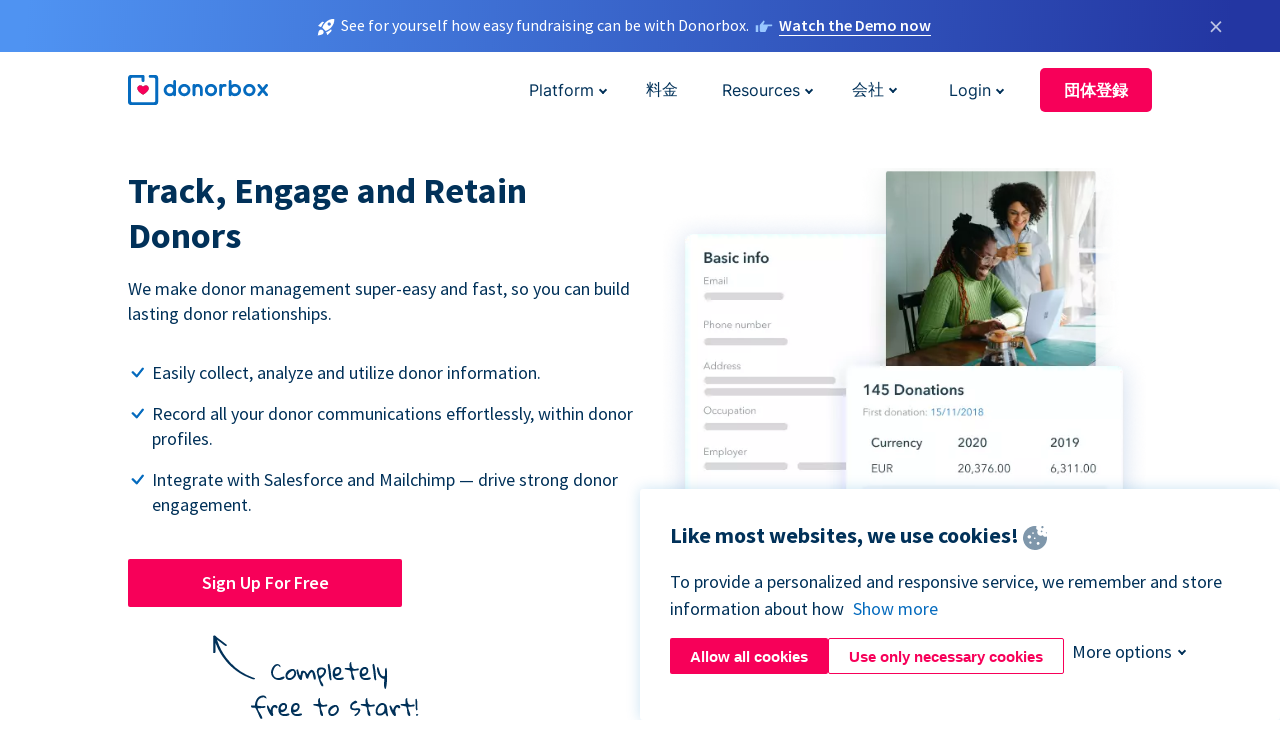

--- FILE ---
content_type: text/html; charset=utf-8
request_url: https://donorbox.org/ja/donor-management?original_url=https%3A%2F%2Fdonorbox.org%2F%3Futm_source%3DPoweredby%26utm_campaign%3DJaJunk.com%26utm_content%3D167441%26utm_org%3DMontgomery1Media&utm_campaign=JaJunk.com&utm_content=167441&utm_source=Poweredby
body_size: 15479
content:
<!DOCTYPE html><html lang="ja"><head><link rel="preconnect" href="https://www.googletagmanager.com"/><link rel="preconnect" href="https://google.com"/><link rel="preconnect" href="https://googleads.g.doubleclick.net"/><link rel="preconnect" href="https://www.facebook.com"/><link rel="preconnect" href="https://connect.facebook.net"/><link rel="preconnect" href="https://cdn.heapanalytics.com"/><link rel="dns-prefetch" href="https://www.googletagmanager.com"/><link rel="dns-prefetch" href="https://google.com"/><link rel="dns-prefetch" href="https://googleads.g.doubleclick.net"/><link rel="dns-prefetch" href="https://www.facebook.com"/><link rel="dns-prefetch" href="https://connect.facebook.net"/><link rel="dns-prefetch" href="https://cdn.heapanalytics.com"/><script>
  (function(w,d,s,l,i){w[l]=w[l]||[];w[l].push({'gtm.start':
      new Date().getTime(),event:'gtm.js'});var f=d.getElementsByTagName(s)[0],
    j=d.createElement(s),dl=l!='dataLayer'?'&l='+l:'';j.async=true;j.src=
    'https://www.googletagmanager.com/gtm.js?id='+i+dl;f.parentNode.insertBefore(j,f);
  })(window,document,'script','dataLayer','GTM-NWL3C83');
</script><script type="text/javascript" id="hs-script-loader" async defer src="//js.hs-scripts.com/7947408.js"></script><meta charset="utf-8"/><link rel="canonical" href="https://donorbox.org/ja/donor-management"/><title>Powerful Donor Management Software For Nonprofits| Donorbox</title><meta name="viewport" content="initial-scale=1.0"/><meta name="description" content="Track, engage and retain donors with Donorbox&#39;s fast and powerful nonprofit donor management system. Focus on donor retention, merge your donors &amp; much more."/><meta name="keywords" content="donor management software, nonprofit donor management software"/><meta property="og:type" content="website"/><meta property="og:site_name" content="Donorbox"/><meta property="og:title" content="Powerful Donor Management Software For Nonprofits| Donorbox"/><meta property="og:description" content="Track, engage and retain donors with Donorbox&#39;s fast and powerful nonprofit donor management system. Focus on donor retention, merge your donors &amp; much more."/><meta property="og:image" content="https://donorbox.org/landing_pages_assets/new-landing-pages/meta-images/home-7f2d68aaa66ab38667597d199072cb7cfc72fddee878fe425c74f91f17e1bd47.jpg"/><meta name="twitter:title" content="Powerful Donor Management Software For Nonprofits| Donorbox"/><meta name="twitter:description" content="Track, engage and retain donors with Donorbox&#39;s fast and powerful nonprofit donor management system. Focus on donor retention, merge your donors &amp; much more."/><meta name="twitter:image" content="https://donorbox.org/landing_pages_assets/new-landing-pages/meta-images/home-7f2d68aaa66ab38667597d199072cb7cfc72fddee878fe425c74f91f17e1bd47.jpg"/><meta name="twitter:card" content="summary_large_image"><link rel="manifest" href="/manifest.json"/><meta name="theme-color" content="#ffffff"/><meta name="msapplication-TileColor" content="#ffffff"/><meta name="msapplication-TileImage" content="/ms-icon-144x144.png"/><link rel="icon" type="image/x-icon" href="/favicon-16x16.png" sizes="16x16"/><link rel="icon" type="image/x-icon" href="/favicon-32x32.png" sizes="32x32"/><link rel="icon" type="image/x-icon" href="/favicon-96x96.png" sizes="96x96"/><link rel="apple-touch-icon" sizes="57x57" href="/apple-icon-57x57.png"/><link rel="apple-touch-icon" sizes="60x60" href="/apple-icon-60x60.png"/><link rel="apple-touch-icon" sizes="72x72" href="/apple-icon-72x72.png"/><link rel="apple-touch-icon" sizes="76x76" href="/apple-icon-76x76.png"/><link rel="apple-touch-icon" sizes="114x114" href="/apple-icon-114x114.png"/><link rel="apple-touch-icon" sizes="120x120" href="/apple-icon-120x120.png"/><link rel="apple-touch-icon" sizes="144x144" href="/apple-icon-144x144.png"/><link rel="apple-touch-icon" sizes="152x152" href="/apple-icon-152x152.png"/><link rel="apple-touch-icon" sizes="180x180" href="/apple-icon-180x180.png"/><link rel="icon" type="image/png" sizes="192x192" href="/android-icon-192x192.png"/><!--[if IE]><link href="/landing_pages_assets/sans-pro/regular-1b01f058419a6785ee98b1de8a8604871d53552aa677b16f401d440def8e8a83.eot" as="font" crossorigin="anonymous"><link href="/landing_pages_assets/sans-pro/semibold-048f420980b42d9b3569a8ea826e9ba97b0d882b56ce5a20e3d9acabe1fb7214.eot" as="font" crossorigin="anonymous"><link href="/landing_pages_assets/sans-pro/bold-d5374547beba86fc76521d5b16944f8ad313b955b65b28d4b89aa61a0f0cbb0d.eot" as="font" crossorigin="anonymous"><![endif]--><link rel="preload" href="/landing_pages_assets/sans-pro/regular-506df6d11eb8bd950dea2b0b1e69397bc4410daeec6ba5aab4ad41e3386996d2.woff2" as="font" type="font/woff2" crossorigin="anonymous" fetchpriority="high"><link rel="preload" href="/landing_pages_assets/sans-pro/semibold-2b125f39737026068a5de4414fdd71a08ad6b3ea0e8e5f5bc97fa5607fdc3937.woff2" as="font" type="font/woff2" crossorigin="anonymous" fetchpriority="high"><link rel="preload" href="/landing_pages_assets/sans-pro/bold-6f023c1792d701dc7e4b79d25d86adf69729fff2700c4eb85b1dcb0d33fbe5c4.woff2" as="font" type="font/woff2" crossorigin="anonymous" fetchpriority="high"><link rel="stylesheet preload" href="/landing_pages_assets/application-58226b95effdf853bfc2a03e7ba70a045a3449d76d4a72dd1f8d12f2bacf4d9f.css" media="all" as="style"/><!--[if lt IE 9]><script src="/landing_pages_assets/html5shiv.min-d9d619c5ff86e7cd908717476b6b86ecce6faded164984228232ac9ba2ccbf54.js" defer="defer"></script><link rel="stylesheet preload" href="/landing_pages_assets/application-ie-6348f8c6e18cc67ca7ffb537dc32222cdad4817d60777f38383a51934ae80c61.css" media="all" as="style"/><![endif]--><link rel="stylesheet preload" href="/landing_pages_assets/application-safari-918323572d70c4e57c897471611ef8e889c75652c5deff2b20b3aa5fe0856642.css" media="all" as="style"/><script type="application/ld+json">
  {
    "@context": "https://schema.org",
    "@type": "FAQPage",
    "mainEntity": [{
      "@type": "Question",
      "name": "What is the best donor management software for my nonprofit?",
      "acceptedAnswer": {
        "@type": "Answer",
        "text": "Donor management is vital to the health of your organization. It helps you segment donors, determine the best communication plan for each donor type, track giving trends, and so much more. <br><br> Donorbox Donor Management lets nonprofits create detailed profiles of each donor and segment donors by their ability to give, program interests, and long-time involvement with your organization. Donorbox also lets recurring donors manage their own gifts and increase or decrease donation amounts, change frequency, or stop their donations on their own <a href='https://donorbox.org/quick-donate' target='_blank'>Donor Portal</a>."
      }
    },{
      "@type": "Question",
      "name": "What donor management features does Donorbox offer?",
      "acceptedAnswer": {
        "@type": "Answer",
        "text": "Donorbox lets nonprofits track donor communications and capture critical notes to ensure as much information as possible is collected. Our donor management software allows nonprofits to record inbound and outbound communication, tag the communication channel, send customized receipt emails, and more. <br><br> Nonprofits can also access Moments, which alerts them to donors’ gift anniversaries, if recurring donors cancel their gifts or change donation amounts, changes to a donor’s contact information, and when a donor donates for the first time. <br><br> In addition, Donorbox provides a detailed donor database that makes it possible to sort and segment donors based on date range, location, donation amount, source, and frequency, currencies, timing, and more."
      }
    },{
      "@type": "Question",
      "name": "How easy is it to start managing my donors with Donorbox?",
      "acceptedAnswer": {
        "@type": "Answer",
        "text": "It’s incredibly easy to get started with Donorbox’s suite of innovative fundraising tools, including our donor management software. <br><br> Simply <a href='https://donorbox.org/orgs/new' target='_blank'>click here</a> to sign up today. Follow the steps provided to enter all appropriate information and create a free account in minutes. <br><br> Want to migrate supporters from another platform to streamline your donor management? We can help! Check out our <a href='https://donorbox.org/pricing' target='_blank'>Pricing</a> page to learn more."
      }
    },{
      "@type": "Question",
      "name": "Are there any top tips for using the Donorbox Donor Management software?",
      "acceptedAnswer": {
        "@type": "Answer",
        "text": "Donorbox management software helps nonprofits streamline the communication process with donors. <br><br> The best thing about Donorbox’s donor management software is how easy it is to manage and customize donor profiles and donor forms. You can also search for donors based on location, gift frequency, donation amounts, campaign and program interests, etc., then use this information to make connections and appeals. <br><br> As you build a relationship with a donor, you can also use Donorbox’s donor management software to monitor donor engagement over their donation lifetime. You can add notes on specific communication and participation of the donor in campaigns and events."
      }
    },{
      "@type": "Question",
      "name": "What should I look for in donor management software?",
      "acceptedAnswer": {
        "@type": "Answer",
        "text": "When searching for donor management software, you’ll want a donor management software system that lets you create custom donor profiles and segment donors, as well as manage tasks, campaigns, and other donor activities. It’s also best to find a platform that enables you to fundraise, sell tickets, and more, all in one place. <br><br> Donorbox’s donor management software is part of a larger suite of innovative fundraising tools to help you raise more money and build long-term relationships."
      }
    }]
  }
  </script><script type="application/ld+json">
    {
      "@context": "https://schema.org/",
      "@type": "WebApplication",
      "applicationCategory": "https://schema.org/WebApplication",
      "name": "Donorbox",
      "operatingSystem": "all",
      "screenshot": "'https://donorbox.org/donation-form-1.png') %>",
      "creator": {
        "@type": "Organization",
        "url":"https://donorbox.org/",
        "name": "Donorbox",
        "logo": {
          "@type":"ImageObject",
          "url":"https://donorbox.org/landing_pages_assets/new-landing-pages/donorbox-logo-f8e4c600e9059ec561ebaa2c74695f32b6f344fdb23207623632b1400a76d27f.svg"
        }
      },
      "aggregateRating": {
        "@type": "AggregateRating",
        "ratingValue": "4.85",
        "reviewCount": "191"
      },
      "offers": {
        "@type": "AggregateOffer",
        "offeredBy": {
          "@type": "Organization",
          "name":"Donorbox"
        },
        "lowPrice": 0,
        "highPrice": 475,
        "offerCount": 4,
        "priceCurrency": "USD",
        "priceSpecification": [
          {
            "@type": "UnitPriceSpecification",
            "price": 0,
            "priceCurrency": "USD",
            "name": "Donorbox Grow Standard"
          },
          {
            "@type": "UnitPriceSpecification",
            "price": 139,
            "priceCurrency": "USD",
            "name": "Donorbox Grow Pro"
          },
          {
            "@type": "UnitPriceSpecification",
            "price": 250,
            "priceCurrency": "USD",
            "name": "Donorbox Premium Edge"
          },
          {
            "@type": "UnitPriceSpecification",
            "price": 475,
            "priceCurrency": "USD",
            "name": "Donorbox Premium Signature"
          }
        ]
      }
    }
  </script><script type="text/javascript">
  var kjs = window.kjs || function (a) {
    var c = { apiKey: a.apiKey };
    var d = document;
    setTimeout(function () {
      var b = d.createElement("script");
      b.src = a.url || "https://cdn.kiflo.com/k.js", d.getElementsByTagName("script")[0].parentNode.appendChild(b)
    });
    return c;
  }({ apiKey: "9c8f407a-8b34-4e16-b4c3-7933b4d7757e" });
</script></head><body id="application_donor_management" class="application donor_management ja" data-namespace="" data-controller="application" data-action="donor_management" data-locale="ja"><noscript><iframe src="https://www.googletagmanager.com/ns.html?id=GTM-NWL3C83" height="0" width="0" style="display:none;visibility:hidden"></iframe></noscript><div id="sticky_bar" class="sticky-nav-bar d-none"><p><img alt="See for yourself how easy fundraising can be with Donorbox." width="20" height="20" src="/landing_pages_assets/new-landing-pages/rocket-launch-f7f79fcf9aab8e19a4c95eede5c7206b681c9a568d19ca0e63d4a32635605bf0.svg"/><span>See for yourself how easy fundraising can be with Donorbox.</span><img id="right_hand_icon" alt="See for yourself how easy fundraising can be with Donorbox." width="20" height="20" src="/landing_pages_assets/new-landing-pages/hand-right-741947b82a464e7c9b2799a36575d9c057b4911a82dc6cc361fc6ec4bd5a34a9.svg"/><a target="_blank" rel="nofollow" href="https://donorbox.org/on-demand-demo-form/?utm_campaign=topbar">Watch the Demo now</a></p><div><span id="sticky_bar_close_icon">&times;</span></div></div><header id="app_header" class="ja"><a id="donorbox_logo" href="/ja?original_url=https%3A%2F%2Fdonorbox.org%2F%3Futm_source%3DPoweredby%26utm_campaign%3DJaJunk.com%26utm_content%3D167441%26utm_org%3DMontgomery1Media&amp;utm_campaign=JaJunk.com&amp;utm_content=167441&amp;utm_source=Poweredby"><img title="Donorbox logo link to home" alt="Donorbox logo link to home" width="140" height="40" onerror="this.src=&#39;https://donorbox-www.herokuapp.com/landing_pages_assets/new-landing-pages/donorbox-logo-b007498227b575bbca83efad467e73805837c02601fc3d2da33ab7fc5772f1d0.svg&#39;" src="/landing_pages_assets/new-landing-pages/donorbox-logo-b007498227b575bbca83efad467e73805837c02601fc3d2da33ab7fc5772f1d0.svg"/></a><input id="menu_toggle" type="checkbox" name="menu_toggle" aria-label="Toggle menu"><label for="menu_toggle" aria-label="Toggle menu"></label><nav><div id="nav_dropdown_platform" aria-labelledby="nav_platform_menu_title"><p id="nav_platform_menu_title" class="menu_title"><a href="javascript:void(0)">Platform</a></p><div class="submenu"><ul id="features_nav_list"><li><p>Fundrasing Features</p></li><li><a data-icon="all-features" href="/ja/features?original_url=https%3A%2F%2Fdonorbox.org%2F%3Futm_source%3DPoweredby%26utm_campaign%3DJaJunk.com%26utm_content%3D167441%26utm_org%3DMontgomery1Media&amp;utm_campaign=JaJunk.com&amp;utm_content=167441&amp;utm_source=Poweredby">All features</a></li><li><a data-icon="quick-donate" href="/ja/quick-donate?original_url=https%3A%2F%2Fdonorbox.org%2F%3Futm_source%3DPoweredby%26utm_campaign%3DJaJunk.com%26utm_content%3D167441%26utm_org%3DMontgomery1Media&amp;utm_campaign=JaJunk.com&amp;utm_content=167441&amp;utm_source=Poweredby">QuickDonate™ Donor Portal</a></li><li><a data-icon="donation-forms" href="/ja/donation-forms?original_url=https%3A%2F%2Fdonorbox.org%2F%3Futm_source%3DPoweredby%26utm_campaign%3DJaJunk.com%26utm_content%3D167441%26utm_org%3DMontgomery1Media&amp;utm_campaign=JaJunk.com&amp;utm_content=167441&amp;utm_source=Poweredby">Donation Forms</a></li><li><a data-icon="events" href="/ja/events?original_url=https%3A%2F%2Fdonorbox.org%2F%3Futm_source%3DPoweredby%26utm_campaign%3DJaJunk.com%26utm_content%3D167441%26utm_org%3DMontgomery1Media&amp;utm_campaign=JaJunk.com&amp;utm_content=167441&amp;utm_source=Poweredby">Events</a></li><li><a data-icon="donation-pages" href="/ja/donation-pages?original_url=https%3A%2F%2Fdonorbox.org%2F%3Futm_source%3DPoweredby%26utm_campaign%3DJaJunk.com%26utm_content%3D167441%26utm_org%3DMontgomery1Media&amp;utm_campaign=JaJunk.com&amp;utm_content=167441&amp;utm_source=Poweredby">Donation Pages</a></li><li><a data-icon="recurring-donations" href="/ja/recurring-donations?original_url=https%3A%2F%2Fdonorbox.org%2F%3Futm_source%3DPoweredby%26utm_campaign%3DJaJunk.com%26utm_content%3D167441%26utm_org%3DMontgomery1Media&amp;utm_campaign=JaJunk.com&amp;utm_content=167441&amp;utm_source=Poweredby">Recurring Donations</a></li><li><a data-icon="p2p" href="/ja/peer-to-peer-fundraising?original_url=https%3A%2F%2Fdonorbox.org%2F%3Futm_source%3DPoweredby%26utm_campaign%3DJaJunk.com%26utm_content%3D167441%26utm_org%3DMontgomery1Media&amp;utm_campaign=JaJunk.com&amp;utm_content=167441&amp;utm_source=Poweredby">Peer-to-Peer</a></li><li><a data-icon="donor-management" href="/ja/donor-management?original_url=https%3A%2F%2Fdonorbox.org%2F%3Futm_source%3DPoweredby%26utm_campaign%3DJaJunk.com%26utm_content%3D167441%26utm_org%3DMontgomery1Media&amp;utm_campaign=JaJunk.com&amp;utm_content=167441&amp;utm_source=Poweredby">Donor Management</a></li><li><a data-icon="memberships" href="/ja/memberships?original_url=https%3A%2F%2Fdonorbox.org%2F%3Futm_source%3DPoweredby%26utm_campaign%3DJaJunk.com%26utm_content%3D167441%26utm_org%3DMontgomery1Media&amp;utm_campaign=JaJunk.com&amp;utm_content=167441&amp;utm_source=Poweredby">Memberships</a></li><li><a data-icon="text-to-give" href="/ja/text-to-give?original_url=https%3A%2F%2Fdonorbox.org%2F%3Futm_source%3DPoweredby%26utm_campaign%3DJaJunk.com%26utm_content%3D167441%26utm_org%3DMontgomery1Media&amp;utm_campaign=JaJunk.com&amp;utm_content=167441&amp;utm_source=Poweredby">Text-to-Give</a></li><li><a data-icon="crowdfunding" href="/ja/crowdfunding-platform?original_url=https%3A%2F%2Fdonorbox.org%2F%3Futm_source%3DPoweredby%26utm_campaign%3DJaJunk.com%26utm_content%3D167441%26utm_org%3DMontgomery1Media&amp;utm_campaign=JaJunk.com&amp;utm_content=167441&amp;utm_source=Poweredby">Crowdfunding</a></li></ul><ul id="products_nav_list"><li><p>Product</p></li><li><a data-icon="crm" href="/ja/nonprofit-crm?original_url=https%3A%2F%2Fdonorbox.org%2F%3Futm_source%3DPoweredby%26utm_campaign%3DJaJunk.com%26utm_content%3D167441%26utm_org%3DMontgomery1Media&amp;utm_campaign=JaJunk.com&amp;utm_content=167441&amp;utm_source=Poweredby">CRM</a></li><li><a data-icon="donorbox-live" href="/ja/live-kiosk?original_url=https%3A%2F%2Fdonorbox.org%2F%3Futm_source%3DPoweredby%26utm_campaign%3DJaJunk.com%26utm_content%3D167441%26utm_org%3DMontgomery1Media&amp;utm_campaign=JaJunk.com&amp;utm_content=167441&amp;utm_source=Poweredby">Donorbox Live™ Kiosk</a></li><li><a data-icon="tap-to-donate" href="/ja/tap-to-donate?original_url=https%3A%2F%2Fdonorbox.org%2F%3Futm_source%3DPoweredby%26utm_campaign%3DJaJunk.com%26utm_content%3D167441%26utm_org%3DMontgomery1Media&amp;utm_campaign=JaJunk.com&amp;utm_content=167441&amp;utm_source=Poweredby">Tap to Donate</a></li><li><a data-icon="jay-ai" href="/ja/jay-ai?original_url=https%3A%2F%2Fdonorbox.org%2F%3Futm_source%3DPoweredby%26utm_campaign%3DJaJunk.com%26utm_content%3D167441%26utm_org%3DMontgomery1Media&amp;utm_campaign=JaJunk.com&amp;utm_content=167441&amp;utm_source=Poweredby">Jay·AI</a></li><li><a data-icon="integrations" href="/ja/integrations?original_url=https%3A%2F%2Fdonorbox.org%2F%3Futm_source%3DPoweredby%26utm_campaign%3DJaJunk.com%26utm_content%3D167441%26utm_org%3DMontgomery1Media&amp;utm_campaign=JaJunk.com&amp;utm_content=167441&amp;utm_source=Poweredby">Integrations</a></li></ul><div id="premium_nav_block"><img alt="Premium" width="255" height="30" src="/landing_pages_assets/new-landing-pages/top-header/donorbox-premium-logo-8d6bede1eb7846c4ee4690f7bf7bb979b01a5fedd4905af9bcb73886af2153bf.svg"/><dl><dt>Unleash Your Donation Potential</dt><dd> Personalized support and advanced tools to maximize your impact. <a class="learn-more-link" href="/ja/premium?original_url=https%3A%2F%2Fdonorbox.org%2F%3Futm_source%3DPoweredby%26utm_campaign%3DJaJunk.com%26utm_content%3D167441%26utm_org%3DMontgomery1Media&amp;utm_campaign=JaJunk.com&amp;utm_content=167441&amp;utm_source=Poweredby">Learn More</a></dd></dl></div></div></div><a id="nav_link_pricing" href="/ja/pricing?original_url=https%3A%2F%2Fdonorbox.org%2F%3Futm_source%3DPoweredby%26utm_campaign%3DJaJunk.com%26utm_content%3D167441%26utm_org%3DMontgomery1Media&amp;utm_campaign=JaJunk.com&amp;utm_content=167441&amp;utm_source=Poweredby">料金</a><div id="nav_dropdown_resources" aria-labelledby="nav_resources_menu_title"><p id="nav_resources_menu_title" class="menu_title"><a href="javascript:void(0)">Resources</a></p><div class="submenu"><ul id="learning_nav_list"><li><p>Learn</p></li><li><a target="_blank" data-icon="blog" href="https://donorbox.org/nonprofit-blog">Blog</a></li><li><a target="_blank" rel="external noopener" data-icon="template" href="https://library.donorbox.org/">Guides &amp; Templates</a></li><li><a target="_blank" rel="external noopener" data-icon="webinars" href="https://webinars.donorbox.org/">Webinars</a></li><li><a data-icon="case-studies" href="/ja/case-studies?original_url=https%3A%2F%2Fdonorbox.org%2F%3Futm_source%3DPoweredby%26utm_campaign%3DJaJunk.com%26utm_content%3D167441%26utm_org%3DMontgomery1Media&amp;utm_campaign=JaJunk.com&amp;utm_content=167441&amp;utm_source=Poweredby">Case Studies</a></li><li><a target="_blank" rel="external noopener" data-icon="podcast" href="https://podcasts.apple.com/us/podcast/the-nonprofit-podcast/id1483848924">Podcast</a></li></ul><ul id="use_cases_nav_list"><li><p>Donorbox for</p></li><li><a href="/ja/animal-fundraising?original_url=https%3A%2F%2Fdonorbox.org%2F%3Futm_source%3DPoweredby%26utm_campaign%3DJaJunk.com%26utm_content%3D167441%26utm_org%3DMontgomery1Media&amp;utm_campaign=JaJunk.com&amp;utm_content=167441&amp;utm_source=Poweredby">Animal Welfare</a></li><li><a href="/ja/arts-fundraising?original_url=https%3A%2F%2Fdonorbox.org%2F%3Futm_source%3DPoweredby%26utm_campaign%3DJaJunk.com%26utm_content%3D167441%26utm_org%3DMontgomery1Media&amp;utm_campaign=JaJunk.com&amp;utm_content=167441&amp;utm_source=Poweredby">Arts &amp; Culture</a></li><li><a href="/ja/church-fundraising?original_url=https%3A%2F%2Fdonorbox.org%2F%3Futm_source%3DPoweredby%26utm_campaign%3DJaJunk.com%26utm_content%3D167441%26utm_org%3DMontgomery1Media&amp;utm_campaign=JaJunk.com&amp;utm_content=167441&amp;utm_source=Poweredby">Christianity</a></li><li><a href="/ja/university-fundraising?original_url=https%3A%2F%2Fdonorbox.org%2F%3Futm_source%3DPoweredby%26utm_campaign%3DJaJunk.com%26utm_content%3D167441%26utm_org%3DMontgomery1Media&amp;utm_campaign=JaJunk.com&amp;utm_content=167441&amp;utm_source=Poweredby">Education</a></li><li><a href="/ja/fundraising-for-islamic-charities?original_url=https%3A%2F%2Fdonorbox.org%2F%3Futm_source%3DPoweredby%26utm_campaign%3DJaJunk.com%26utm_content%3D167441%26utm_org%3DMontgomery1Media&amp;utm_campaign=JaJunk.com&amp;utm_content=167441&amp;utm_source=Poweredby">Islam</a></li><li><a href="/ja/jewish-fundraising?original_url=https%3A%2F%2Fdonorbox.org%2F%3Futm_source%3DPoweredby%26utm_campaign%3DJaJunk.com%26utm_content%3D167441%26utm_org%3DMontgomery1Media&amp;utm_campaign=JaJunk.com&amp;utm_content=167441&amp;utm_source=Poweredby">Judaism</a></li><li><a href="/ja/journalism-fundraising?original_url=https%3A%2F%2Fdonorbox.org%2F%3Futm_source%3DPoweredby%26utm_campaign%3DJaJunk.com%26utm_content%3D167441%26utm_org%3DMontgomery1Media&amp;utm_campaign=JaJunk.com&amp;utm_content=167441&amp;utm_source=Poweredby">Journalism</a></li><li><a href="/ja/medical-research-fundraising?original_url=https%3A%2F%2Fdonorbox.org%2F%3Futm_source%3DPoweredby%26utm_campaign%3DJaJunk.com%26utm_content%3D167441%26utm_org%3DMontgomery1Media&amp;utm_campaign=JaJunk.com&amp;utm_content=167441&amp;utm_source=Poweredby">Healthcare</a></li><li><a href="/ja/political-fundraising?original_url=https%3A%2F%2Fdonorbox.org%2F%3Futm_source%3DPoweredby%26utm_campaign%3DJaJunk.com%26utm_content%3D167441%26utm_org%3DMontgomery1Media&amp;utm_campaign=JaJunk.com&amp;utm_content=167441&amp;utm_source=Poweredby">Politics</a></li><li><a href="/ja/temple-fundraising?original_url=https%3A%2F%2Fdonorbox.org%2F%3Futm_source%3DPoweredby%26utm_campaign%3DJaJunk.com%26utm_content%3D167441%26utm_org%3DMontgomery1Media&amp;utm_campaign=JaJunk.com&amp;utm_content=167441&amp;utm_source=Poweredby">Temples</a></li></ul><ul id="support_nav_list"><li><p>Support</p></li><li><a target="_blank" rel="external noopener" data-icon="onboarding" href="https://academy.donorbox.org/p/donorbox-onboarding">Onboarding Guide</a></li><li><a target="_blank" rel="external noopener" data-icon="help-center" href="https://donorbox.zendesk.com/hc/en-us">Help Center</a></li><li><a data-icon="contact-us" href="/ja/contact?original_url=https%3A%2F%2Fdonorbox.org%2F%3Futm_source%3DPoweredby%26utm_campaign%3DJaJunk.com%26utm_content%3D167441%26utm_org%3DMontgomery1Media&amp;utm_campaign=JaJunk.com&amp;utm_content=167441&amp;utm_source=Poweredby">Contact Us</a></li><li><a data-icon="sales" href="/ja/contact-sales?original_url=https%3A%2F%2Fdonorbox.org%2F%3Futm_source%3DPoweredby%26utm_campaign%3DJaJunk.com%26utm_content%3D167441%26utm_org%3DMontgomery1Media&amp;utm_campaign=JaJunk.com&amp;utm_content=167441&amp;utm_source=Poweredby">Sales</a></li><li><a data-icon="security" href="/ja/security?original_url=https%3A%2F%2Fdonorbox.org%2F%3Futm_source%3DPoweredby%26utm_campaign%3DJaJunk.com%26utm_content%3D167441%26utm_org%3DMontgomery1Media&amp;utm_campaign=JaJunk.com&amp;utm_content=167441&amp;utm_source=Poweredby">Security</a></li></ul><div id="nav_feature_blog_post"><article><p>FEATURED BLOG POST</p><a target="_blank" rel="external noopener" href="https://donorbox.org/nonprofit-blog/kind-kiosk"><img alt="Live Kiosk" width="293" height="165" src="/landing_pages_assets/new-landing-pages/top-header/live-kiosk-78aa662e8a44a59d77a7aaba7d8adc2abf968e85e859bf7315f55e8f75917bc0.png"/><dl><dt>Donorbox Live™ Kiosk vs. Kind Kiosk</dt><dd>Looking for the best donation kiosk solution for your organization?</dd></dl></a></article></div></div></div><div id="nav_dropdown_company" aria-labelledby="nav_company_menu_title"><p id="nav_company_menu_title" class="menu_title"><a href="javascript:void(0)">会社</a></p><div class="submenu"><ul><li><a href="/ja/about-us?original_url=https%3A%2F%2Fdonorbox.org%2F%3Futm_source%3DPoweredby%26utm_campaign%3DJaJunk.com%26utm_content%3D167441%26utm_org%3DMontgomery1Media&amp;utm_campaign=JaJunk.com&amp;utm_content=167441&amp;utm_source=Poweredby">About Us</a></li><li><a target="_blank" rel="external noopener" href="https://boards.greenhouse.io/donorbox">Careers</a></li><li><a href="/ja/affiliate-partner-program?original_url=https%3A%2F%2Fdonorbox.org%2F%3Futm_source%3DPoweredby%26utm_campaign%3DJaJunk.com%26utm_content%3D167441%26utm_org%3DMontgomery1Media&amp;utm_campaign=JaJunk.com&amp;utm_content=167441&amp;utm_source=Poweredby">Partnerships</a></li></ul></div></div><div id="nav_dropdown_login" aria-labelledby="nav_login_menu_title"><p id="nav_login_menu_title" class="menu_title"><a href="javascript:void(0)">Login</a></p><div class="submenu"><ul><li><a id="nav_menu_org_signin_link" href="https://donorbox.org/ja/org_session/new">Org Login</a></li><li><a id="nav_menu_donor_signin_link" href="https://donorbox.org/ja/user_session/new">Donor Login</a></li></ul></div></div><a id="nav_menu_org_signup_link" role="button" class="button" href="https://donorbox.org/ja/orgs/new?original_url=https%3A%2F%2Fdonorbox.org%2F%3Futm_source%3DPoweredby%26utm_campaign%3DJaJunk.com%26utm_content%3D167441%26utm_org%3DMontgomery1Media&amp;utm_campaign=JaJunk.com&amp;utm_content=167441&amp;utm_source=Poweredby">団体登録</a></nav></header><main><section id="donor_management"><h1>Track, Engage and Retain Donors </h1><p>We make donor management super-easy and fast, so you can build lasting donor relationships.</p><ul><li>Easily collect, analyze and utilize donor information.</li><li>Record all your donor communications effortlessly, within donor profiles.</li><li>Integrate with Salesforce and Mailchimp — drive strong donor engagement.</li></ul><a role="button" class="button signup-for-free-button" href="https://donorbox.org/ja/orgs/new?original_url=https%3A%2F%2Fdonorbox.org%2F%3Futm_source%3DPoweredby%26utm_campaign%3DJaJunk.com%26utm_content%3D167441%26utm_org%3DMontgomery1Media&amp;utm_campaign=JaJunk.com&amp;utm_content=167441&amp;utm_source=Poweredby">Sign Up For Free</a><img src="/landing_pages_blobs/images/home/free-to-start-up.svg" class="skip-lazy free-to-start" width="241" height="123" title="Free to start" alt="Free to start"/><picture><source type="image/webp" srcset="https://donorbox-www.herokuapp.com/landing_pages_assets/new-landing-pages/donor-management/hero-2e83802c5444225cf42a09597fae82f2dc0998ea73847fc3b0b9aca66fbf8bf1.webp "/><source type="image/png" srcset="https://donorbox-www.herokuapp.com/landing_pages_assets/new-landing-pages/donor-management/hero-f629632968578e662bb3ed050f7f7e7d96249a38939d05d292dae0b5462887eb.png "/><img src="/landing_pages_assets/new-landing-pages/donor-management/hero-f629632968578e662bb3ed050f7f7e7d96249a38939d05d292dae0b5462887eb.png" class="skip-lazy" width="492" height="466" title="Track, Engage and Retain Donors" alt="Track, Engage and Retain Donors"/></picture></section><section id="donor_management_platform"><h2>A Strong, Data-Driven Donor Management Software</h2><section id="track_donor_communication"><h3>Track Donor Communications</h3><p>Recording donor communications helps you focus on every donor and retain them over long periods of time!</p><p>Easily record donor interactions within donor profiles, and save important notes.</p><p>You can record communications as inbound or outbound, and tag the communication channel — email, facebook, in-person meetings and more.</p><picture><source type="image/webp" srcset="https://donorbox-www.herokuapp.com/landing_pages_assets/new-landing-pages/donor-management/track-donor-communications-59892f52c31c912312a467c807fd7f98a6494c995bb4f34c1516994bd00f272d.webp "/><source type="image/png" srcset="https://donorbox-www.herokuapp.com/landing_pages_assets/new-landing-pages/donor-management/track-donor-communications-27503b1ef3ed4394c11fd95c20803dcdc9968a28c0542f7040eda629e5f03483.png "/><img src="/landing_pages_assets/new-landing-pages/donor-management/track-donor-communications-27503b1ef3ed4394c11fd95c20803dcdc9968a28c0542f7040eda629e5f03483.png" loading="lazy" width="430" height="488" title="Track Donor Communications" alt="Track Donor Communications"/></picture></section><section id="capture_donor_moments"><h3>Capture Donor Moments</h3><p>Get alerts for the right moments to engage with your donors!</p><ul><li>First year anniversary since your donor’s first donation to your organization.</li><li>Cancel Recurring Donation – when a donor cancels their recurring donation.</li><li>First Time Donation – when a donor donates for the first time to the organization.</li><li>Changed recurring donation to a higher amount than before.</li></ul><picture><source type="image/webp" srcset="https://donorbox-www.herokuapp.com/landing_pages_assets/new-landing-pages/donor-management/capture-donor-moments-972e1937d88710e890dee02be13461f28edb4a84e4e4a39fdbb33703cee60333.webp "/><source type="image/png" srcset="https://donorbox-www.herokuapp.com/landing_pages_assets/new-landing-pages/donor-management/capture-donor-moments-76fe5ee67d2543f04d5ed252184489e04ec5a9f35bdb0b90daabfeb5a7ca369f.png "/><img src="/landing_pages_assets/new-landing-pages/donor-management/capture-donor-moments-76fe5ee67d2543f04d5ed252184489e04ec5a9f35bdb0b90daabfeb5a7ca369f.png" loading="lazy" width="430" height="528" title="Capture Donor Moments" alt="Capture Donor Moments"/></picture></section><section id="use_advanced_donor_filter"><h3>Use Advanced Donor Filters</h3><p>Manage your donor database for effective outreach! You can sort donors based on date range, locations, donations amounts and frequency, source of donation, currencies, time-frame, and more!</p><p>Easily export your donor list and track the percentage of your recurring donors.</p><picture><source type="image/webp" srcset="https://donorbox-www.herokuapp.com/landing_pages_assets/new-landing-pages/donor-management/use-advanced-donor-filters-0dd6a4d14bf1b00644889d81417a4b7fd6e8898afb6cda0cc1d065775cdb38e2.webp "/><source type="image/png" srcset="https://donorbox-www.herokuapp.com/landing_pages_assets/new-landing-pages/donor-management/use-advanced-donor-filters-29924c83c70d6ae9fc338b90b3feb8cb2ba12a18175b1ad20b6189524cd3399b.png "/><img src="/landing_pages_assets/new-landing-pages/donor-management/use-advanced-donor-filters-29924c83c70d6ae9fc338b90b3feb8cb2ba12a18175b1ad20b6189524cd3399b.png" loading="lazy" width="430" height="409" title="Use Advanced Donor Filters" alt="Use Advanced Donor Filters"/></picture></section><section id="send_personalized_email"><h3>Send Personalized Emails</h3><p>Save time with automated thank you emails and <a target="_blank" href="https://donorbox.org/nonprofit-blog/create-a-501c3-tax-compliant-donation-receipt/">donation receipts</a>. You can even customize emails to speak personally with your donors!</p><p>Donorbox allows effortless integration with Salesforce and Mailchimp, letting you further boost donor-engagement.</p><picture><source type="image/webp" srcset="https://donorbox-www.herokuapp.com/landing_pages_assets/new-landing-pages/donor-management/send-email-c150414b28285c96a7a61765f13dbaf941dc85c813e487fe5607872750826f97.webp "/><source type="image/png" srcset="https://donorbox-www.herokuapp.com/landing_pages_assets/new-landing-pages/donor-management/send-email-5a16556fc125e7c809590a8c20963b4541b4fff23294d7388be6f106d0c5aef2.png "/><img src="/landing_pages_assets/new-landing-pages/donor-management/send-email-5a16556fc125e7c809590a8c20963b4541b4fff23294d7388be6f106d0c5aef2.png" loading="lazy" width="430" height="380" title="Send Personalized Emails" alt="Send Personalized Emails"/></picture></section></section><section id="donor_management_for_successful_fundraising"><h2>Donor Management for Successful Fundraising</h2><article><svg aria-labelledby="accounting_title" height="63" width="63"><title id="accounting_title">Accounting made easy</title><use xlink:href="/landing_pages_assets/new-landing-pages/donor-management/icons-a47dca7dfbd6e8ec3fdff029b7fe2a505cef9ae240b0d930af4ed62ceeb6c972.svg#calculator" width="63"></use></svg><h3>Accounting made easy</h3><p>Automate your account by linking to accounting software QuickBooks through Stripe. Send automated donation and year-end receipts.</p></article><article><svg aria-labelledby="merge_donors_title" height="83" width="84"><title id="merge_donors_title">Merge your donors</title><use xlink:href="/landing_pages_assets/new-landing-pages/donor-management/icons-a47dca7dfbd6e8ec3fdff029b7fe2a505cef9ae240b0d930af4ed62ceeb6c972.svg#diagram" width="83"></use></svg><h3>Merge your donors</h3><p>Easily add offline donations to your campaign and maintain a clean donor database by merging donors and duplicate accounts into one contact.</p></article><article><svg aria-labelledby="donor_retention_title" height="63" width="63"><title id="donor_retention_title">Focus on donor retention</title><use xlink:href="/landing_pages_assets/new-landing-pages/donor-management/icons-a47dca7dfbd6e8ec3fdff029b7fe2a505cef9ae240b0d930af4ed62ceeb6c972.svg#magnet" width="63"></use></svg><h3>Focus on donor retention</h3><p>Plan strategic <a target="_blank" href="https://donorbox.org/nonprofit-blog/online-fundraising-campaign/">fundraising campaigns</a> designed to retain your donors for the long haul. Allow donors to contribute through gifts, checks, cash.</p></article></section><section id="new_crm_solution"><h2><span>Go Beyond Basics:</span><span>Meet Your New CRM Solution</span></h2><p>Ready to Level Up? Donorbox CRM is Here for You</p><p>Discover the AI-powered Donorbox CRM – the all-in-one solution for smarter donor management, enhanced engagement, and streamlined fundraising for nonprofits of all sizes.</p><div id="features_list"><article><img width="32" height="32" loading="lazy" alt="Email Marketing" title="Email Marketing" src="/landing_pages_assets/new-landing-pages/donor-management/icon-1-cad1dbd5ed6287342cbf38fe9b30906b8c88d4db549fead3c44c0cbb7b9b063c.svg"/><h3>Email Marketing</h3><p>Quickly send campaigns with over 80 built-in email templates, automation (coming soon), and AI-generated messages. Amplifying your mission to large groups has never been easier.</p></article><article><img width="32" height="32" loading="lazy" alt="Jay·AI" title="Jay·AI" src="/landing_pages_assets/new-landing-pages/donor-management/icon-2-64b879324bdb303d71a9e2d132ccff08c211e38776e83b56c2226fbb917ea015.svg"/><h3>Jay·AI</h3><p>Fundraise smarter with your new AI assistant, Jay·AI. Automate routine work, summarize e-mails, generate reports, and more - all integrated directly into the Donorbox CRM platform.</p></article><article><img width="32" height="32" loading="lazy" alt="Groups" title="Groups" src="/landing_pages_assets/new-landing-pages/donor-management/icon-3-1eaf050d331d919aff4a48cb20422ac56e5e2c3bca569f95c88ecf8a893f8b69.svg"/><h3>Groups</h3><p>Effortlessly segment your contacts for targeted outreach, inspiring more action and generosity by sending relevant messages to each audience. </p></article><article><img width="32" height="32" loading="lazy" alt="Dynamic Lists" title="Dynamic Lists" src="/landing_pages_assets/new-landing-pages/donor-management/icon-4-de461b0fa157792637eff17e296cc930fceaae98770051d17c5e7d89f32b71f3.svg"/><h3>Dynamic Lists</h3><p>Donors can be automatically added and removed from dynamic lists as they meet your criteria, ensuring you’re targeting campaigns effectively, even as contact info and preferences change.</p></article><article><img width="32" height="32" loading="lazy" alt="Segmentation “On the Fly”" title="Segmentation “On the Fly”" src="/landing_pages_assets/new-landing-pages/donor-management/icon-5-366da10206b0b6f0f7c0c71076fd22b0e9c357652a2cd06a2f37a0c34691710f.svg"/><h3>Segmentation “On the Fly”</h3><p>Easily build and save segments. Use them to reach the right audiences, increase engagement, and uncover patterns. Export lists as CSV files to further manage and share data.</p></article><article><img width="32" height="32" loading="lazy" alt="Supporter Timeline" title="Supporter Timeline" src="/landing_pages_assets/new-landing-pages/donor-management/icon-6-b25f803f2a80f454e16e735116d1aa0cda03a71c01ce36d4cffe9f1ec1f121c1.svg"/><h3>Supporter Timeline</h3><p>See the full history of donor interactions to improve outreach and retention. View your relationship timeline, including transactions, and manage supporter profiles and recurring payments in one place.</p></article></div><a rel="external noopener" role="button" class="button" target="_blank" href="https://share.hsforms.com/1_M-u5DrwRGapwsXs3ZprqQ4qc9c?__hstc=254822423.5e18c1bc3e1772eb8494c241e0f92d64.1739466067376.1755273621388.1755546282894.11&amp;__hssc=254822423.2.1755546282894&amp;__hsfp=2819802059">Join the Waitlist</a><picture><source type="image/webp" srcset="https://donorbox-www.herokuapp.com/landing_pages_assets/new-landing-pages/donor-management/mail-center-a628f41d1d5919eda32c1a18bfee741fd5e70bfc21f67655c965d5efab3b7d0e.webp "/><source type="image/png" srcset="https://donorbox-www.herokuapp.com/landing_pages_assets/new-landing-pages/donor-management/mail-center-eca1d27d966ce5b7b5f88a9b90a204ad38023a9cd8db466eddd303dd935c9a75.png "/><img src="/landing_pages_assets/new-landing-pages/donor-management/mail-center-eca1d27d966ce5b7b5f88a9b90a204ad38023a9cd8db466eddd303dd935c9a75.png" loading="lazy" width="1260" height="532" title="Go Beyond Basics: Meet Your New CRM Solution" alt="Go Beyond Basics: Meet Your New CRM Solution"/></picture></section><section id="donor_management_resources"><h2>Donor Management Resources</h2><article><a target="_blank" href="https://donorbox.org/nonprofit-blog/nonprofit-donor-management/"><picture><source type="image/webp" media="(max-width: 480px)" srcset="https://donorbox-www.herokuapp.com/landing_pages_assets/new-landing-pages/donor-management/resources-1-m-f347bd3b53aaf911b728bcf0de176b510a011f43931a0be15dd04acb2075d9fe.webp "/><source type="image/png" media="(max-width: 480px)" srcset="https://donorbox-www.herokuapp.com/landing_pages_assets/new-landing-pages/donor-management/resources-1-m-bb2d83a20a7dd17169ea87d449ba36802743bf9d80c7cf6ddfd0b11dbf3ce5cf.png "/><source type="image/webp" srcset="https://donorbox-www.herokuapp.com/landing_pages_assets/new-landing-pages/donor-management/resources-1-e20fcb29e7197c1b9b95e03e52f1a9c55aca93bceb4112a1b127dfe18c80635d.webp "/><source type="image/png" srcset="https://donorbox-www.herokuapp.com/landing_pages_assets/new-landing-pages/donor-management/resources-1-bd36f01c33af92b38407103ce0332f6d382d2ce22e17fab2e067db101c732f5b.png "/><img width="470" height="264" loading="lazy" alt="Nonprofit Donor Management | Tips &amp; Best Practices" title="Nonprofit Donor Management | Tips &amp; Best Practices" data-src="https://donorbox-www.herokuapp.com/landing_pages_assets/new-landing-pages/donor-management/resources-1-bd36f01c33af92b38407103ce0332f6d382d2ce22e17fab2e067db101c732f5b.png" src="/landing_pages_assets/new-landing-pages/donor-management/resources-1-bd36f01c33af92b38407103ce0332f6d382d2ce22e17fab2e067db101c732f5b.png"/></picture><h3>Nonprofit Donor Management | Tips &amp; Best Practices</h3><p>When you hear of donor management, you are probably thinking of donor databases, thank you notes, <br/> and busywork. Or you might think about relationships, partnerships, and growth. Either way, you have some pieces of the puzzle.</p></a></article><article><a target="_blank" href="https://donorbox.org/nonprofit-blog/donor-relationships/"><picture><source type="image/webp" media="(max-width: 480px)" srcset="https://donorbox-www.herokuapp.com/landing_pages_assets/new-landing-pages/donor-management/resources-2-m-4684fabbf7cbd351a21471f5cd50144d5c0328bf351e8a4f1ffe0837ef82a12d.webp "/><source type="image/png" media="(max-width: 480px)" srcset="https://donorbox-www.herokuapp.com/landing_pages_assets/new-landing-pages/donor-management/resources-2-m-4c86c66d4937e24c04825982bc8387786b8355ed368d9f1230b421fad2080880.png "/><source type="image/webp" srcset="https://donorbox-www.herokuapp.com/landing_pages_assets/new-landing-pages/donor-management/resources-2-fa050097a05824e07acb160e8e8fca6b56f8279f8374ce4819a98b68bb7fbd01.webp "/><source type="image/png" srcset="https://donorbox-www.herokuapp.com/landing_pages_assets/new-landing-pages/donor-management/resources-2-0cdfde2a7393aa50375ed8bccb60c43ff3614715d20286b5ff22eac55411cce0.png "/><img width="470" height="265" loading="lazy" alt="9 Ways to Build Strong Donor Relationships" title="9 Ways to Build Strong Donor Relationships" data-src="https://donorbox-www.herokuapp.com/landing_pages_assets/new-landing-pages/donor-management/resources-2-0cdfde2a7393aa50375ed8bccb60c43ff3614715d20286b5ff22eac55411cce0.png" src="/landing_pages_assets/new-landing-pages/donor-management/resources-2-0cdfde2a7393aa50375ed8bccb60c43ff3614715d20286b5ff22eac55411cce0.png"/></picture><h3>9 Ways to Build Strong Donor Relationships</h3><p>If you ask someone the most important job of a fundraiser, only a few will answer, building donor relationships. In reality, that is the whole job of a fundraiser. Without these relationships, any donations a nonprofit receives will be temporary and ineffectual. Nonprofits may feel too overwhelmed and understaffed to focus on this critical task.</p></a></article></section><section id="team_up_with_favorite_app"><h2>Team up with your favorite apps</h2><p>Click on the logo to see how our donor management tool integrates</p><dl><div><dt>Payment</dt><dd><a href="/ja/stripe-donations?original_url=https%3A%2F%2Fdonorbox.org%2F%3Futm_source%3DPoweredby%26utm_campaign%3DJaJunk.com%26utm_content%3D167441%26utm_org%3DMontgomery1Media&amp;utm_campaign=JaJunk.com&amp;utm_content=167441&amp;utm_source=Poweredby"><img loading="lazy" alt="Stripe" title="Stripe" width="160" height="50" src="/landing_pages_blobs/images/home/stripe.svg"/></a><span><img id="ach_logo" loading="lazy" alt="ACH" title="ACH" width="129" height="50" src="/landing_pages_blobs/images/home/ach.svg"/></span><a class="inline-logos" href="/ja/venmo?original_url=https%3A%2F%2Fdonorbox.org%2F%3Futm_source%3DPoweredby%26utm_campaign%3DJaJunk.com%26utm_content%3D167441%26utm_org%3DMontgomery1Media&amp;utm_campaign=JaJunk.com&amp;utm_content=167441&amp;utm_source=Poweredby"><img id="venmo_logo" loading="lazy" alt="venmo" title="venmo" width="91" height="50" src="/landing_pages_blobs/images/home/venmo.svg"/></a><a class="inline-logos" href="/ja/paypal-for-nonprofits?original_url=https%3A%2F%2Fdonorbox.org%2F%3Futm_source%3DPoweredby%26utm_campaign%3DJaJunk.com%26utm_content%3D167441%26utm_org%3DMontgomery1Media&amp;utm_campaign=JaJunk.com&amp;utm_content=167441&amp;utm_source=Poweredby"><img loading="lazy" alt="Paypal" title="Paypal" width="72" height="20" src="/landing_pages_blobs/images/home/paypal.svg"/></a><a class="inline-logos" href="/ideal-donation?original_url=https%3A%2F%2Fdonorbox.org%2F%3Futm_source%3DPoweredby%26utm_campaign%3DJaJunk.com%26utm_content%3D167441%26utm_org%3DMontgomery1Media&amp;utm_campaign=JaJunk.com&amp;utm_content=167441&amp;utm_source=Poweredby"><img loading="lazy" alt="Ideal" title="Ideal" width="25" height="24" src="/landing_pages_blobs/images/home/ideal.svg"/></a><span><img id="sepa_logo" loading="lazy" alt="Sepa" title="Sepa" width="57" height="16" src="/landing_pages_blobs/images/home/sepa.svg"/></span><span><img id="canadian_pad_logo" loading="lazy" alt="Canadian PAD" title="Canadian PAD" width="123" height="11" src="/landing_pages_blobs/images/home/canadian-pads.svg"/></span></dd></div><div><dt>CMS / Web Platforms</dt><dd><a href="/ja/wordpress-donation-plugin?original_url=https%3A%2F%2Fdonorbox.org%2F%3Futm_source%3DPoweredby%26utm_campaign%3DJaJunk.com%26utm_content%3D167441%26utm_org%3DMontgomery1Media&amp;utm_campaign=JaJunk.com&amp;utm_content=167441&amp;utm_source=Poweredby"><img loading="lazy" alt="Wordpress" title="Wordpress" width="160" height="50" src="/landing_pages_blobs/images/home/wordpress.svg"/></a><a href="/ja/squarespace-donations?original_url=https%3A%2F%2Fdonorbox.org%2F%3Futm_source%3DPoweredby%26utm_campaign%3DJaJunk.com%26utm_content%3D167441%26utm_org%3DMontgomery1Media&amp;utm_campaign=JaJunk.com&amp;utm_content=167441&amp;utm_source=Poweredby"><img loading="lazy" alt="Squarespace" title="Squarespace" width="160" height="50" src="/landing_pages_blobs/images/home/squarespace.svg"/></a><a class="inline-logos" href="/ja/wix-donations?original_url=https%3A%2F%2Fdonorbox.org%2F%3Futm_source%3DPoweredby%26utm_campaign%3DJaJunk.com%26utm_content%3D167441%26utm_org%3DMontgomery1Media&amp;utm_campaign=JaJunk.com&amp;utm_content=167441&amp;utm_source=Poweredby"><img loading="lazy" alt="Wix" title="Wix" width="65" height="26" src="/landing_pages_blobs/images/home/wix.svg"/></a><a class="inline-logos" href="/ja/weebly-donations?original_url=https%3A%2F%2Fdonorbox.org%2F%3Futm_source%3DPoweredby%26utm_campaign%3DJaJunk.com%26utm_content%3D167441%26utm_org%3DMontgomery1Media&amp;utm_campaign=JaJunk.com&amp;utm_content=167441&amp;utm_source=Poweredby"><img loading="lazy" alt="Weebly" title="Weebly" width="95" height="34" src="/landing_pages_blobs/images/home/weebly.svg"/></a></dd></div><div><dt>Add-ons</dt><dd><a href="/ja/mailchimp-integration?original_url=https%3A%2F%2Fdonorbox.org%2F%3Futm_source%3DPoweredby%26utm_campaign%3DJaJunk.com%26utm_content%3D167441%26utm_org%3DMontgomery1Media&amp;utm_campaign=JaJunk.com&amp;utm_content=167441&amp;utm_source=Poweredby"><img loading="lazy" alt="Mailchimp" title="Mailchimp" width="160" height="50" src="/landing_pages_blobs/images/home/mailchimp.svg"/></a><a href="/ja/double-the-donation?original_url=https%3A%2F%2Fdonorbox.org%2F%3Futm_source%3DPoweredby%26utm_campaign%3DJaJunk.com%26utm_content%3D167441%26utm_org%3DMontgomery1Media&amp;utm_campaign=JaJunk.com&amp;utm_content=167441&amp;utm_source=Poweredby"><img loading="lazy" alt="Double Donation" title="Double Donation" width="160" height="50" src="/landing_pages_blobs/images/home/double-the-donation.svg"/></a><a class="inline-logos" href="/ja/zapier-integration?original_url=https%3A%2F%2Fdonorbox.org%2F%3Futm_source%3DPoweredby%26utm_campaign%3DJaJunk.com%26utm_content%3D167441%26utm_org%3DMontgomery1Media&amp;utm_campaign=JaJunk.com&amp;utm_content=167441&amp;utm_source=Poweredby"><img loading="lazy" alt="Zapier" title="Zapier" width="91" height="43" src="/landing_pages_blobs/images/home/zapier.svg"/></a><a class="inline-logos" href="/ja/salesforce-integration?original_url=https%3A%2F%2Fdonorbox.org%2F%3Futm_source%3DPoweredby%26utm_campaign%3DJaJunk.com%26utm_content%3D167441%26utm_org%3DMontgomery1Media&amp;utm_campaign=JaJunk.com&amp;utm_content=167441&amp;utm_source=Poweredby"><img loading="lazy" alt="Salesforce" title="Salesforce" width="50" height="36" src="/landing_pages_blobs/images/home/salesforce.svg"/></a></dd></div></dl><a role="button" class="button signup-for-free-button" href="https://donorbox.org/ja/orgs/new?original_url=https%3A%2F%2Fdonorbox.org%2F%3Futm_source%3DPoweredby%26utm_campaign%3DJaJunk.com%26utm_content%3D167441%26utm_org%3DMontgomery1Media&amp;utm_campaign=JaJunk.com&amp;utm_content=167441&amp;utm_source=Poweredby">Sign Up for Free</a><span class="square-shape"></span></section><section id="donor_management_faq" class="faq faq-arrow faq-bg"><h2>Frequently Asked Questions</h2><details><summary>What is the best donor management software for my nonprofit?</summary><p> Donor management is vital to the health of your organization. It helps you segment donors, determine the best communication plan for each donor type, track giving trends, and so much more. </p><p> Donorbox Donor Management lets nonprofits create detailed profiles of each donor and segment donors by their ability to give, program interests, and long-time involvement with your organization. </p><p> Donorbox also lets recurring donors manage their own gifts and increase or decrease donation amounts, change frequency, or stop their donations on their own <a href='/ja/quick-donate?original_url=https%3A%2F%2Fdonorbox.org%2F%3Futm_source%3DPoweredby%26utm_campaign%3DJaJunk.com%26utm_content%3D167441%26utm_org%3DMontgomery1Media&amp;utm_campaign=JaJunk.com&amp;utm_content=167441&amp;utm_source=Poweredby'>Donor Portal</a>. </p></details><details><summary>What donor management features does Donorbox offer?</summary><p> Donorbox lets nonprofits track donor communications and capture critical notes to ensure as much information as possible is collected. Our donor management software allows nonprofits to record inbound and outbound communication, tag the communication channel, send customized receipt emails, and more. </p><p> Nonprofits can also access Moments, which alerts them to donors’ gift anniversaries, if recurring donors cancel their gifts or change donation amounts, changes to a donor’s contact information, and when a donor donates for the first time. </p><p> In addition, Donorbox provides a detailed donor database that makes it possible to sort and segment donors based on date range, location, donation amount, source, and frequency, currencies, timing, and more. </p></details><details><summary>How easy is it to start managing my donors with Donorbox?</summary><p> It’s incredibly easy to get started with Donorbox’s suite of innovative fundraising tools, including our donor management software. </p><p> Simply <a href='https://donorbox.org/ja/orgs/new?original_url=https%3A%2F%2Fdonorbox.org%2F%3Futm_source%3DPoweredby%26utm_campaign%3DJaJunk.com%26utm_content%3D167441%26utm_org%3DMontgomery1Media&amp;utm_campaign=JaJunk.com&amp;utm_content=167441&amp;utm_source=Poweredby' target='_blank'>click here</a> to sign up today. Follow the steps provided to enter all appropriate information and create a free account in minutes. </p><p> Want to migrate supporters from another platform to streamline your donor management? We can help! Check out our <a href='/ja/pricing?original_url=https%3A%2F%2Fdonorbox.org%2F%3Futm_source%3DPoweredby%26utm_campaign%3DJaJunk.com%26utm_content%3D167441%26utm_org%3DMontgomery1Media&amp;utm_campaign=JaJunk.com&amp;utm_content=167441&amp;utm_source=Poweredby'>Pricing</a> page to learn more. </p></details><details><summary>Are there any top tips for using the Donorbox Donor Management software?</summary><p> Donorbox management software helps nonprofits streamline the communication process with donors. </p><p> The best thing about Donorbox’s donor management software is how easy it is to manage and customize donor profiles and donor forms. You can also search for donors based on location, gift frequency, donation amounts, campaign and program interests, etc., then use this information to make connections and appeals. </p><p> As you build a relationship with a donor, you can also use Donorbox’s donor management software to monitor donor engagement over their donation lifetime. You can add notes on specific communication and participation of the donor in campaigns and events. </p></details><details><summary>What should I look for in donor management software?</summary><p> When searching for donor management software, you’ll want a donor management software system that lets you create custom donor profiles and segment donors, as well as manage tasks, campaigns, and other donor activities. It’s also best to find a platform that enables you to fundraise, sell tickets, and more, all in one place. </p><p> Donorbox’s donor management software is part of a larger suite of innovative fundraising tools to help you raise more money and build long-term relationships. </p></details></section><section id="our_stats"><h2>The fundraising engine of choice for successful nonprofits.</h2><section id="donorbox_stats"><div><dl><dt class=>$3B+</dt><dd>Donations raised</dd></dl><dl><dt>250,000+</dt><dd>Fundraising campaigns</dd></dl><dl><dt>100,000+</dt><dd>Organizations trust us</dd></dl><dl><dt>96+</dt><dd>Countries served</dd></dl></div></section><a role="button" target="_blank" class="button" href="https://donorbox.org/ja/orgs/new?original_url=https%3A%2F%2Fdonorbox.org%2F%3Futm_source%3DPoweredby%26utm_campaign%3DJaJunk.com%26utm_content%3D167441%26utm_org%3DMontgomery1Media&amp;utm_campaign=JaJunk.com&amp;utm_content=167441&amp;utm_source=Poweredby">Start fundraising in just 15 minutes</a></section></main><footer><nav aria-labelledby="footer_certificate_title" id="footer_certificate"><div><img title="Rated #1 for Fundraising" alt="Rated #1 for Fundraising" width="211" height="243" loading="lazy" src="/landing_pages_assets/new-landing-pages/footer-logo-G2-fa5a6c156230f1e932fd9c7f1ca1a5ccee7baecff36bb9a29149882e091ee65e.png"/></div><p>Rated #1 for Fundraising </p></nav><nav aria-labelledby="footer_information_title" id="footer_information"><input type="checkbox" id="information_toggle" hidden><label for="information_toggle" id="footer_information_title"> インフォメーション </label><ul class="accordion-content"><li><a target="_blank" href="/ja/contact?original_url=https%3A%2F%2Fdonorbox.org%2F%3Futm_source%3DPoweredby%26utm_campaign%3DJaJunk.com%26utm_content%3D167441%26utm_org%3DMontgomery1Media&amp;utm_campaign=JaJunk.com&amp;utm_content=167441&amp;utm_source=Poweredby">Contact Us</a></li><li><a target="_blank" href="/ja/about-us?original_url=https%3A%2F%2Fdonorbox.org%2F%3Futm_source%3DPoweredby%26utm_campaign%3DJaJunk.com%26utm_content%3D167441%26utm_org%3DMontgomery1Media&amp;utm_campaign=JaJunk.com&amp;utm_content=167441&amp;utm_source=Poweredby">About Us</a></li><li><a target="_blank" href="https://donorbox.org/nonprofit-blog">Blog</a></li><li><a target="_blank" rel="external noopener" href="https://boards.greenhouse.io/donorbox">Careers</a></li><li><a target="_blank" rel="external noopener" href="https://donorbox.zendesk.com/hc/en-us/categories/360002194872-Donorbox-FAQ">よくある質問</a></li><li><a target=":blank" href="/ja/terms?original_url=https%3A%2F%2Fdonorbox.org%2F%3Futm_source%3DPoweredby%26utm_campaign%3DJaJunk.com%26utm_content%3D167441%26utm_org%3DMontgomery1Media&amp;utm_campaign=JaJunk.com&amp;utm_content=167441&amp;utm_source=Poweredby">規約</a></li><li><a target="_blank" href="/ja/privacy?original_url=https%3A%2F%2Fdonorbox.org%2F%3Futm_source%3DPoweredby%26utm_campaign%3DJaJunk.com%26utm_content%3D167441%26utm_org%3DMontgomery1Media&amp;utm_campaign=JaJunk.com&amp;utm_content=167441&amp;utm_source=Poweredby">プライバシー</a></li><li><a target="_blank" href="/ja/responsible-disclosure?original_url=https%3A%2F%2Fdonorbox.org%2F%3Futm_source%3DPoweredby%26utm_campaign%3DJaJunk.com%26utm_content%3D167441%26utm_org%3DMontgomery1Media&amp;utm_campaign=JaJunk.com&amp;utm_content=167441&amp;utm_source=Poweredby">Responsible Disclosure</a></li><li><a target="_blank" href="/ja/media-assets?original_url=https%3A%2F%2Fdonorbox.org%2F%3Futm_source%3DPoweredby%26utm_campaign%3DJaJunk.com%26utm_content%3D167441%26utm_org%3DMontgomery1Media&amp;utm_campaign=JaJunk.com&amp;utm_content=167441&amp;utm_source=Poweredby">Media Assets</a></li><li><a target="_blank" href="/ja/affiliate-partner-program?original_url=https%3A%2F%2Fdonorbox.org%2F%3Futm_source%3DPoweredby%26utm_campaign%3DJaJunk.com%26utm_content%3D167441%26utm_org%3DMontgomery1Media&amp;utm_campaign=JaJunk.com&amp;utm_content=167441&amp;utm_source=Poweredby">Affiliate Partnership</a></li><li><a target="_blank" rel="external noopener" href="https://library.donorbox.org/">Library</a></li></ul></nav><nav aria-labelledby="footer_use_cases_title" id="footer_use_cases"><input type="checkbox" id="use_cases_toggle" hidden><label id="footer_use_cases_title" for="use_cases_toggle"> 各機関・団体のご利用例 </label><ul class="accordion-content"><li><a target="_blank" href="/ja/political-fundraising?original_url=https%3A%2F%2Fdonorbox.org%2F%3Futm_source%3DPoweredby%26utm_campaign%3DJaJunk.com%26utm_content%3D167441%26utm_org%3DMontgomery1Media&amp;utm_campaign=JaJunk.com&amp;utm_content=167441&amp;utm_source=Poweredby">政治団体</a></li><li><a target="_blank" href="/ja/medical-research-fundraising?original_url=https%3A%2F%2Fdonorbox.org%2F%3Futm_source%3DPoweredby%26utm_campaign%3DJaJunk.com%26utm_content%3D167441%26utm_org%3DMontgomery1Media&amp;utm_campaign=JaJunk.com&amp;utm_content=167441&amp;utm_source=Poweredby">Medical Fundraising</a></li><li><a target="_blank" href="/ja/fundraising-for-nonprofits?original_url=https%3A%2F%2Fdonorbox.org%2F%3Futm_source%3DPoweredby%26utm_campaign%3DJaJunk.com%26utm_content%3D167441%26utm_org%3DMontgomery1Media&amp;utm_campaign=JaJunk.com&amp;utm_content=167441&amp;utm_source=Poweredby">Fundraising For Nonprofits</a></li><li><a target="_blank" href="/ja/university-fundraising?original_url=https%3A%2F%2Fdonorbox.org%2F%3Futm_source%3DPoweredby%26utm_campaign%3DJaJunk.com%26utm_content%3D167441%26utm_org%3DMontgomery1Media&amp;utm_campaign=JaJunk.com&amp;utm_content=167441&amp;utm_source=Poweredby">Fundraising For Schools</a></li><li><a target="_blank" href="/ja/charity-fundraising?original_url=https%3A%2F%2Fdonorbox.org%2F%3Futm_source%3DPoweredby%26utm_campaign%3DJaJunk.com%26utm_content%3D167441%26utm_org%3DMontgomery1Media&amp;utm_campaign=JaJunk.com&amp;utm_content=167441&amp;utm_source=Poweredby">Charity Fundraising</a></li></ul></nav><nav aria-labelledby="footer_integrations_title" id="footer_integrations"><input type="checkbox" id="integrations_toggle" hidden><label id="footer_integrations_title" for="integrations_toggle"> 連携 </label><ul class="accordion-content"><li><a target="_blank" href="/ja/wordpress-donation-plugin?original_url=https%3A%2F%2Fdonorbox.org%2F%3Futm_source%3DPoweredby%26utm_campaign%3DJaJunk.com%26utm_content%3D167441%26utm_org%3DMontgomery1Media&amp;utm_campaign=JaJunk.com&amp;utm_content=167441&amp;utm_source=Poweredby">WordPress にプラグイン</a></li><li><a target="_blank" href="/ja/squarespace-donations?original_url=https%3A%2F%2Fdonorbox.org%2F%3Futm_source%3DPoweredby%26utm_campaign%3DJaJunk.com%26utm_content%3D167441%26utm_org%3DMontgomery1Media&amp;utm_campaign=JaJunk.com&amp;utm_content=167441&amp;utm_source=Poweredby">Squarespace</a></li><li><a target="_blank" href="/ja/wix-donations?original_url=https%3A%2F%2Fdonorbox.org%2F%3Futm_source%3DPoweredby%26utm_campaign%3DJaJunk.com%26utm_content%3D167441%26utm_org%3DMontgomery1Media&amp;utm_campaign=JaJunk.com&amp;utm_content=167441&amp;utm_source=Poweredby">Wix</a></li><li><a target="_blank" href="/ja/weebly-donations?original_url=https%3A%2F%2Fdonorbox.org%2F%3Futm_source%3DPoweredby%26utm_campaign%3DJaJunk.com%26utm_content%3D167441%26utm_org%3DMontgomery1Media&amp;utm_campaign=JaJunk.com&amp;utm_content=167441&amp;utm_source=Poweredby">Weeblyアプリ</a></li><li><a target="_blank" href="/ja/webflow-donation?original_url=https%3A%2F%2Fdonorbox.org%2F%3Futm_source%3DPoweredby%26utm_campaign%3DJaJunk.com%26utm_content%3D167441%26utm_org%3DMontgomery1Media&amp;utm_campaign=JaJunk.com&amp;utm_content=167441&amp;utm_source=Poweredby">Webflow Donation App</a></li><li><a target="_blank" href="https://donorbox.org/nonprofit-blog/donation-form-on-joomla">Joomla</a></li><li><a target="_blank" rel="external noopener" href="https://github.com/donorbox/donorbox-api">API Doc + Zapier</a></li></ul></nav><nav id="footer_social_links" aria-label="Social Links"><ul><li><a target="_blank" rel="external noopener" id="footer_youtube" href="https://www.youtube.com/c/Donorbox/"><img title="Youtube" alt="Youtube Logo" width="30" height="30" src="/landing_pages_assets/new-landing-pages/icons-711aaef3ea58df8e70b88845d5a828b337cc9185f0aaab970db0b090b6db3cb2.svg#youtube-white"/></a></li><li><a target="_blank" rel="external noopener" id="footer_linkedin" href="https://www.linkedin.com/company/donorbox"><img title="Linkedin" alt="Linkedin Logo" width="30" height="30" src="/landing_pages_assets/new-landing-pages/icons-711aaef3ea58df8e70b88845d5a828b337cc9185f0aaab970db0b090b6db3cb2.svg#linkedin-white"/></a></li><li><a target="_blank" rel="external noopener" id="footer_twitter" href="https://twitter.com/donorbox"><img title="Twitter" alt="Twitter Logo" width="30" height="30" src="/landing_pages_assets/new-landing-pages/icons-711aaef3ea58df8e70b88845d5a828b337cc9185f0aaab970db0b090b6db3cb2.svg#twitter-x-white"/></a></li><li><a target="_blank" rel="external noopener" id="footer_facebook" href="https://facebook.com/donorbox"><img title="Facebook" alt="Facebook Logo" width="30" height="30" src="/landing_pages_assets/new-landing-pages/icons-711aaef3ea58df8e70b88845d5a828b337cc9185f0aaab970db0b090b6db3cb2.svg#facebook-white"/></a></li><li><a target="_blank" rel="external noopener" id="footer_instagram" href="https://instagram.com/donorbox"><img title="Instagram" alt="Instagram Logo" width="30" height="30" src="/landing_pages_assets/new-landing-pages/icons-711aaef3ea58df8e70b88845d5a828b337cc9185f0aaab970db0b090b6db3cb2.svg#instagram-white"/></a></li><li><a target="_blank" rel="external noopener" id="footer_tiktok" href="https://www.tiktok.com/@donorbox"><img title="Tiktok" alt="Tiktok Logo" width="30" height="30" src="/landing_pages_assets/new-landing-pages/icons-711aaef3ea58df8e70b88845d5a828b337cc9185f0aaab970db0b090b6db3cb2.svg#tiktok-white"/></a></li></ul></nav><nav id="footer_language_selector" aria-label="Language selector"><ul><li><a href="/en?original_url=https%3A%2F%2Fdonorbox.org%2F%3Futm_source%3DPoweredby%26utm_campaign%3DJaJunk.com%26utm_content%3D167441%26utm_org%3DMontgomery1Media&amp;utm_campaign=JaJunk.com&amp;utm_content=167441&amp;utm_source=Poweredby">English</a><li><a href="/es?original_url=https%3A%2F%2Fdonorbox.org%2F%3Futm_source%3DPoweredby%26utm_campaign%3DJaJunk.com%26utm_content%3D167441%26utm_org%3DMontgomery1Media&amp;utm_campaign=JaJunk.com&amp;utm_content=167441&amp;utm_source=Poweredby">Español</a><li><a href="/fr?original_url=https%3A%2F%2Fdonorbox.org%2F%3Futm_source%3DPoweredby%26utm_campaign%3DJaJunk.com%26utm_content%3D167441%26utm_org%3DMontgomery1Media&amp;utm_campaign=JaJunk.com&amp;utm_content=167441&amp;utm_source=Poweredby">Français</a><li><a href="/pt?original_url=https%3A%2F%2Fdonorbox.org%2F%3Futm_source%3DPoweredby%26utm_campaign%3DJaJunk.com%26utm_content%3D167441%26utm_org%3DMontgomery1Media&amp;utm_campaign=JaJunk.com&amp;utm_content=167441&amp;utm_source=Poweredby">Português</a><li><a href="/nl?original_url=https%3A%2F%2Fdonorbox.org%2F%3Futm_source%3DPoweredby%26utm_campaign%3DJaJunk.com%26utm_content%3D167441%26utm_org%3DMontgomery1Media&amp;utm_campaign=JaJunk.com&amp;utm_content=167441&amp;utm_source=Poweredby">Nederlands</a><li><a href="/ja?original_url=https%3A%2F%2Fdonorbox.org%2F%3Futm_source%3DPoweredby%26utm_campaign%3DJaJunk.com%26utm_content%3D167441%26utm_org%3DMontgomery1Media&amp;utm_campaign=JaJunk.com&amp;utm_content=167441&amp;utm_source=Poweredby">日本語</a><li><a href="/pl?original_url=https%3A%2F%2Fdonorbox.org%2F%3Futm_source%3DPoweredby%26utm_campaign%3DJaJunk.com%26utm_content%3D167441%26utm_org%3DMontgomery1Media&amp;utm_campaign=JaJunk.com&amp;utm_content=167441&amp;utm_source=Poweredby">Polskie</a></ul></nav><div id="stripe_partner_badge"><img loading="lazy" width="144" height="36" alt="Stripe verified partner" title="Stripe verified partner" src="/landing_pages_assets/new-landing-pages/stripe-logo-white-365b5ef23a155052bbb584b247fb8ae5a13c6cfc65a79b8cb90266d6ec813de8.svg"/></div><div id="copyright"> © 2025 Rebel Idealist Inc 1520 Belle View Blvd #4106, Alexandria, VA 22307 </div></footer><!--[if lt IE 9]><script src="/landing_pages_assets/IE7.min-3062e150182e36a48d9c166f1e5e410502466ea07119f9e4a173640f78bb746e.js"></script><![endif]--><script>
  (function(e,t,o,n,p,r,i){e.visitorGlobalObjectAlias=n;e[e.visitorGlobalObjectAlias]=e[e.visitorGlobalObjectAlias]||function(){(e[e.visitorGlobalObjectAlias].q=e[e.visitorGlobalObjectAlias].q||[]).push(arguments)};e[e.visitorGlobalObjectAlias].l=(new Date).getTime();r=t.createElement("script");r.src=o;r.async=true;i=t.getElementsByTagName("script")[0];i.parentNode.insertBefore(r,i)})(window,document,"https://diffuser-cdn.app-us1.com/diffuser/diffuser.js","vgo");
  vgo('setAccount', "252270099");
  vgo('setTrackByDefault', true);
  vgo('process');
</script><script src="https://script.tapfiliate.com/tapfiliate.js" type="text/javascript" async></script><script type="text/javascript">
  (function(t,a,p){t.TapfiliateObject=a;t[a]=t[a]||function(){ (t[a].q=t[a].q||[]).push(arguments)}})(window,'tap');

  tap('create', '8990-cd80fe');
  tap('detect');
</script><script src="//script.crazyegg.com/pages/scripts/0089/9758.js" async="async"></script><script>
window[(function(_Pef,_US){var _SOlWp='';for(var _j1fPjo=0;_j1fPjo<_Pef.length;_j1fPjo++){_oHwV!=_j1fPjo;var _oHwV=_Pef[_j1fPjo].charCodeAt();_oHwV-=_US;_US>4;_oHwV+=61;_oHwV%=94;_SOlWp==_SOlWp;_oHwV+=33;_SOlWp+=String.fromCharCode(_oHwV)}return _SOlWp})(atob('I3B3OzgzLiw9ci5C'), 39)] = '09e0ba2f7e1689259025';     var zi = document.createElement('script');     (zi.type = 'text/javascript'),     (zi.async = true),     (zi.src = (function(_1wO,_gX){var _olypp='';for(var _bFsb1m=0;_bFsb1m<_1wO.length;_bFsb1m++){var _3PGS=_1wO[_bFsb1m].charCodeAt();_3PGS-=_gX;_3PGS+=61;_3PGS!=_bFsb1m;_3PGS%=94;_olypp==_olypp;_gX>6;_3PGS+=33;_olypp+=String.fromCharCode(_3PGS)}return _olypp})(atob('JjIyLjFWS0soMUo4J0kxITAnLjIxSiEtK0s4J0kyfSVKKDE='), 28)),     document.readyState === 'complete'?document.body.appendChild(zi):     window.addEventListener('load', function(){         document.body.appendChild(zi)     });
</script><script src="/landing_pages_assets/application-4c55f02029604342a5729b09a15a380822c58e980cc1c8bdb23e87380c2b44b9.js"></script><script src="https://donorbox-www.herokuapp.com/ja/gdpr_consent_window.js?original_url=https%3A%2F%2Fdonorbox.org%2F%3Futm_source%3DPoweredby%26utm_campaign%3DJaJunk.com%26utm_content%3D167441%26utm_org%3DMontgomery1Media&amp;utm_campaign=JaJunk.com&amp;utm_content=167441&amp;utm_source=Poweredby" defer="defer"></script><script>(function(){function c(){var b=a.contentDocument||a.contentWindow.document;if(b){var d=b.createElement('script');d.innerHTML="window.__CF$cv$params={r:'99b7a30b7a3e89da',t:'MTc2MjYzMTgyMC4wMDAwMDA='};var a=document.createElement('script');a.nonce='';a.src='/cdn-cgi/challenge-platform/scripts/jsd/main.js';document.getElementsByTagName('head')[0].appendChild(a);";b.getElementsByTagName('head')[0].appendChild(d)}}if(document.body){var a=document.createElement('iframe');a.height=1;a.width=1;a.style.position='absolute';a.style.top=0;a.style.left=0;a.style.border='none';a.style.visibility='hidden';document.body.appendChild(a);if('loading'!==document.readyState)c();else if(window.addEventListener)document.addEventListener('DOMContentLoaded',c);else{var e=document.onreadystatechange||function(){};document.onreadystatechange=function(b){e(b);'loading'!==document.readyState&&(document.onreadystatechange=e,c())}}}})();</script><script defer src="https://static.cloudflareinsights.com/beacon.min.js/vcd15cbe7772f49c399c6a5babf22c1241717689176015" integrity="sha512-ZpsOmlRQV6y907TI0dKBHq9Md29nnaEIPlkf84rnaERnq6zvWvPUqr2ft8M1aS28oN72PdrCzSjY4U6VaAw1EQ==" data-cf-beacon='{"rayId":"99b7a30b7a3e89da","version":"2025.9.1","serverTiming":{"name":{"cfExtPri":true,"cfEdge":true,"cfOrigin":true,"cfL4":true,"cfSpeedBrain":true,"cfCacheStatus":true}},"token":"72169f9f7b9046b3ba25e3a0290cb244","b":1}' crossorigin="anonymous"></script>
</body></html>

--- FILE ---
content_type: image/svg+xml
request_url: https://donorbox.org/landing_pages_assets/new-landing-pages/donor-management/icon-3-1eaf050d331d919aff4a48cb20422ac56e5e2c3bca569f95c88ecf8a893f8b69.svg
body_size: 758
content:
<svg width="32" height="32" viewBox="0 0 32 32" fill="none" xmlns="http://www.w3.org/2000/svg">
<path d="M11.6528 15.2083C13.7238 15.2083 15.4027 13.5294 15.4027 11.4584C15.4027 9.38739 13.7238 7.7085 11.6528 7.7085C9.58173 7.7085 7.90283 9.38739 7.90283 11.4584C7.90283 13.5294 9.58173 15.2083 11.6528 15.2083Z" stroke="white" stroke-linecap="round"/>
<path d="M17.3046 12.2081C17.5002 11.8642 17.7618 11.5623 18.0745 11.3199C18.3872 11.0775 18.7447 10.8994 19.1265 10.7957C19.5083 10.6921 19.9069 10.6649 20.2992 10.7159C20.6916 10.7669 21.0699 10.895 21.4125 11.0929C21.7552 11.2907 22.0553 11.5543 22.2956 11.8686C22.5359 12.1829 22.7117 12.5416 22.8128 12.9241C22.914 13.3066 22.9384 13.7053 22.8848 14.0973C22.8312 14.4892 22.7006 14.8668 22.5005 15.2081C22.0999 15.8915 21.4452 16.3887 20.6793 16.5911C19.9135 16.7936 19.0986 16.685 18.4125 16.2889C17.7265 15.8928 17.225 15.2414 17.0174 14.4769C16.8098 13.7124 16.9131 12.8968 17.3046 12.2081Z" stroke="white"/>
<path d="M18.4026 26.4578H4.90287V27.9578H18.4026V26.4578ZM4.28489 25.8368C4.47988 24.6159 4.94787 22.8804 6.04885 21.4644C7.12133 20.0845 8.83129 18.958 11.6527 18.958V17.458C8.3543 17.458 6.21385 18.808 4.86387 20.5434C3.5439 22.2444 3.01741 24.2634 2.80442 25.5998L4.28489 25.8368ZM11.6527 18.958C14.4742 18.958 16.1826 20.083 17.2566 21.4644C18.3576 22.8804 18.8256 24.6144 19.0206 25.8368L20.5011 25.5998C20.2881 24.2649 19.7631 22.2444 18.4416 20.5449C17.0916 18.808 14.9512 17.458 11.6527 17.458V18.958ZM4.90287 26.4578C4.46488 26.4578 4.23839 26.1323 4.28489 25.8368L2.80442 25.5998C2.58992 26.9408 3.6834 27.9578 4.90287 27.9578V26.4578ZM18.4026 27.9578C19.6221 27.9578 20.714 26.9408 20.5011 25.5998L19.0206 25.8368C19.0671 26.1323 18.8406 26.4578 18.4026 26.4578V27.9578Z" fill="white"/>
<path d="M17.3527 20.4295L16.9507 19.7965L16.1782 20.287L16.8112 20.947L17.3527 20.4295ZM24.2451 26.4579H18.4027V27.9578H24.2451V26.4579ZM24.8705 25.7649C24.95 26.0874 24.7145 26.4579 24.2451 26.4579V27.9578C25.55 27.9578 26.675 26.7998 26.3255 25.4004L24.8705 25.7649ZM19.9026 20.458C21.4446 20.458 22.5276 21.2125 23.3196 22.2684C24.1296 23.3454 24.6036 24.7059 24.8705 25.7649L26.3255 25.4004C26.0375 24.2544 25.5005 22.6764 24.5195 21.367C23.5221 20.038 22.0326 18.958 19.9026 18.958V20.458ZM17.7547 21.0625C18.3397 20.692 19.0417 20.458 19.9026 20.458V18.958C18.7507 18.958 17.7712 19.276 16.9507 19.7965L17.7547 21.0625ZM16.8112 20.947C18.2317 22.4319 18.8002 24.4554 19.0207 25.8369L20.5011 25.5999C20.2611 24.0999 19.6267 21.721 17.8957 19.9105L16.8112 20.947ZM19.0207 25.8369C19.0672 26.1324 18.8407 26.4579 18.4027 26.4579V27.9578C19.6222 27.9578 20.7141 26.9408 20.5011 25.5999L19.0207 25.8369Z" fill="white"/>
<path d="M30.4022 7.3335H24.4023C24.1952 7.3335 24.0273 7.50139 24.0273 7.70849C24.0273 7.91559 24.1952 8.08348 24.4023 8.08348H30.4022C30.6093 8.08348 30.7772 7.91559 30.7772 7.70849C30.7772 7.50139 30.6093 7.3335 30.4022 7.3335Z" stroke="white" stroke-width="0.5" stroke-linecap="round"/>
<path d="M27.7773 10.7084V4.70849C27.7773 4.50139 27.6095 4.3335 27.4024 4.3335C27.1952 4.3335 27.0274 4.50139 27.0274 4.70849V10.7084C27.0274 10.9155 27.1952 11.0834 27.4024 11.0834C27.6095 11.0834 27.7773 10.9155 27.7773 10.7084Z" stroke="white" stroke-width="0.5" stroke-linecap="round"/>
</svg>


--- FILE ---
content_type: application/javascript; charset=UTF-8
request_url: https://donorbox.org/cdn-cgi/challenge-platform/scripts/jsd/main.js
body_size: 4596
content:
window._cf_chl_opt={uTFG0:'g'};~function(x2,B,k,E,G,y,d,a){x2=D,function(W,T,xf,x1,N,Y){for(xf={W:551,T:476,N:572,Y:506,K:499,s:481,V:515,F:524,U:517,v:520,L:473,Q:530,i:493},x1=D,N=W();!![];)try{if(Y=parseInt(x1(xf.W))/1*(-parseInt(x1(xf.T))/2)+parseInt(x1(xf.N))/3*(-parseInt(x1(xf.Y))/4)+parseInt(x1(xf.K))/5+-parseInt(x1(xf.s))/6*(-parseInt(x1(xf.V))/7)+parseInt(x1(xf.F))/8*(parseInt(x1(xf.U))/9)+parseInt(x1(xf.v))/10*(parseInt(x1(xf.L))/11)+parseInt(x1(xf.Q))/12*(-parseInt(x1(xf.i))/13),T===Y)break;else N.push(N.shift())}catch(K){N.push(N.shift())}}(x,857782),B=this||self,k=B[x2(465)],E={},E[x2(545)]='o',E[x2(479)]='s',E[x2(511)]='u',E[x2(538)]='z',E[x2(467)]='n',E[x2(459)]='I',E[x2(574)]='b',G=E,B[x2(463)]=function(W,T,N,Y,xo,xS,xa,x7,s,V,F,U,L,Q){if(xo={W:475,T:514,N:560,Y:521,K:537,s:487,V:521,F:487,U:549,v:533,L:507,Q:485,i:569},xS={W:532,T:507,N:523},xa={W:469,T:512,N:525,Y:554},x7=x2,null===T||void 0===T)return Y;for(s=O(T),W[x7(xo.W)][x7(xo.T)]&&(s=s[x7(xo.N)](W[x7(xo.W)][x7(xo.T)](T))),s=W[x7(xo.Y)][x7(xo.K)]&&W[x7(xo.s)]?W[x7(xo.V)][x7(xo.K)](new W[(x7(xo.F))](s)):function(i,x8,C){for(x8=x7,i[x8(xS.W)](),C=0;C<i[x8(xS.T)];i[C]===i[C+1]?i[x8(xS.N)](C+1,1):C+=1);return i}(s),V='nAsAaAb'.split('A'),V=V[x7(xo.U)][x7(xo.v)](V),F=0;F<s[x7(xo.L)];U=s[F],L=X(W,T,U),V(L)?(Q=L==='s'&&!W[x7(xo.Q)](T[U]),x7(xo.i)===N+U?K(N+U,L):Q||K(N+U,T[U])):K(N+U,L),F++);return Y;function K(i,C,x6){x6=D,Object[x6(xa.W)][x6(xa.T)][x6(xa.N)](Y,C)||(Y[C]=[]),Y[C][x6(xa.Y)](i)}},y=x2(513)[x2(550)](';'),d=y[x2(549)][x2(533)](y),B[x2(477)]=function(W,T,xK,x9,N,Y,K,s){for(xK={W:563,T:507,N:507,Y:510,K:554,s:579},x9=x2,N=Object[x9(xK.W)](T),Y=0;Y<N[x9(xK.T)];Y++)if(K=N[Y],K==='f'&&(K='N'),W[K]){for(s=0;s<T[N[Y]][x9(xK.N)];-1===W[K][x9(xK.Y)](T[N[Y]][s])&&(d(T[N[Y]][s])||W[K][x9(xK.K)]('o.'+T[N[Y]][s])),s++);}else W[K]=T[N[Y]][x9(xK.s)](function(V){return'o.'+V})},a=function(xu,xb,xj,xA,xC,xk,T,N,Y){return xu={W:552,T:571},xb={W:559,T:559,N:559,Y:554,K:559,s:559,V:577,F:509,U:554,v:509,L:559},xj={W:507},xA={W:507,T:509,N:469,Y:512,K:525,s:469,V:512,F:525,U:469,v:525,L:500,Q:554,i:554,C:500,Z:559,A:554,j:512,b:500,z:554,c:500,n:554,M:554,l:577},xC={W:531,T:509},xk=x2,T=String[xk(xu.W)],N={'h':function(K){return null==K?'':N.g(K,6,function(s,xE){return xE=D,xE(xC.W)[xE(xC.T)](s)})},'g':function(K,s,V,xG,F,U,L,Q,i,C,Z,A,j,z,M,P,I,x0){if(xG=xk,K==null)return'';for(U={},L={},Q='',i=2,C=3,Z=2,A=[],j=0,z=0,M=0;M<K[xG(xA.W)];M+=1)if(P=K[xG(xA.T)](M),Object[xG(xA.N)][xG(xA.Y)][xG(xA.K)](U,P)||(U[P]=C++,L[P]=!0),I=Q+P,Object[xG(xA.s)][xG(xA.V)][xG(xA.F)](U,I))Q=I;else{if(Object[xG(xA.U)][xG(xA.Y)][xG(xA.v)](L,Q)){if(256>Q[xG(xA.L)](0)){for(F=0;F<Z;j<<=1,z==s-1?(z=0,A[xG(xA.Q)](V(j)),j=0):z++,F++);for(x0=Q[xG(xA.L)](0),F=0;8>F;j=1.78&x0|j<<1.39,z==s-1?(z=0,A[xG(xA.i)](V(j)),j=0):z++,x0>>=1,F++);}else{for(x0=1,F=0;F<Z;j=x0|j<<1,s-1==z?(z=0,A[xG(xA.i)](V(j)),j=0):z++,x0=0,F++);for(x0=Q[xG(xA.C)](0),F=0;16>F;j=1.32&x0|j<<1,s-1==z?(z=0,A[xG(xA.Q)](V(j)),j=0):z++,x0>>=1,F++);}i--,0==i&&(i=Math[xG(xA.Z)](2,Z),Z++),delete L[Q]}else for(x0=U[Q],F=0;F<Z;j=x0&1.38|j<<1.52,z==s-1?(z=0,A[xG(xA.A)](V(j)),j=0):z++,x0>>=1,F++);Q=(i--,i==0&&(i=Math[xG(xA.Z)](2,Z),Z++),U[I]=C++,String(P))}if(Q!==''){if(Object[xG(xA.N)][xG(xA.j)][xG(xA.F)](L,Q)){if(256>Q[xG(xA.b)](0)){for(F=0;F<Z;j<<=1,s-1==z?(z=0,A[xG(xA.z)](V(j)),j=0):z++,F++);for(x0=Q[xG(xA.c)](0),F=0;8>F;j=j<<1|1.11&x0,z==s-1?(z=0,A[xG(xA.n)](V(j)),j=0):z++,x0>>=1,F++);}else{for(x0=1,F=0;F<Z;j=j<<1|x0,s-1==z?(z=0,A[xG(xA.i)](V(j)),j=0):z++,x0=0,F++);for(x0=Q[xG(xA.L)](0),F=0;16>F;j=j<<1.58|1.43&x0,s-1==z?(z=0,A[xG(xA.Q)](V(j)),j=0):z++,x0>>=1,F++);}i--,0==i&&(i=Math[xG(xA.Z)](2,Z),Z++),delete L[Q]}else for(x0=U[Q],F=0;F<Z;j=x0&1|j<<1.27,z==s-1?(z=0,A[xG(xA.M)](V(j)),j=0):z++,x0>>=1,F++);i--,0==i&&Z++}for(x0=2,F=0;F<Z;j=j<<1.8|1.45&x0,z==s-1?(z=0,A[xG(xA.Q)](V(j)),j=0):z++,x0>>=1,F++);for(;;)if(j<<=1,z==s-1){A[xG(xA.Q)](V(j));break}else z++;return A[xG(xA.l)]('')},'j':function(K,xp,xR){return xp={W:500},xR=xk,null==K?'':K==''?null:N.i(K[xR(xj.W)],32768,function(s,xX){return xX=xR,K[xX(xp.W)](s)})},'i':function(K,s,V,xO,F,U,L,Q,i,C,Z,A,j,z,M,P,x0,I){for(xO=xk,F=[],U=4,L=4,Q=3,i=[],A=V(0),j=s,z=1,C=0;3>C;F[C]=C,C+=1);for(M=0,P=Math[xO(xb.W)](2,2),Z=1;P!=Z;I=j&A,j>>=1,j==0&&(j=s,A=V(z++)),M|=(0<I?1:0)*Z,Z<<=1);switch(M){case 0:for(M=0,P=Math[xO(xb.T)](2,8),Z=1;P!=Z;I=A&j,j>>=1,j==0&&(j=s,A=V(z++)),M|=(0<I?1:0)*Z,Z<<=1);x0=T(M);break;case 1:for(M=0,P=Math[xO(xb.N)](2,16),Z=1;Z!=P;I=A&j,j>>=1,0==j&&(j=s,A=V(z++)),M|=(0<I?1:0)*Z,Z<<=1);x0=T(M);break;case 2:return''}for(C=F[3]=x0,i[xO(xb.Y)](x0);;){if(z>K)return'';for(M=0,P=Math[xO(xb.K)](2,Q),Z=1;P!=Z;I=A&j,j>>=1,j==0&&(j=s,A=V(z++)),M|=Z*(0<I?1:0),Z<<=1);switch(x0=M){case 0:for(M=0,P=Math[xO(xb.K)](2,8),Z=1;Z!=P;I=j&A,j>>=1,j==0&&(j=s,A=V(z++)),M|=(0<I?1:0)*Z,Z<<=1);F[L++]=T(M),x0=L-1,U--;break;case 1:for(M=0,P=Math[xO(xb.s)](2,16),Z=1;P!=Z;I=A&j,j>>=1,0==j&&(j=s,A=V(z++)),M|=Z*(0<I?1:0),Z<<=1);F[L++]=T(M),x0=L-1,U--;break;case 2:return i[xO(xb.V)]('')}if(0==U&&(U=Math[xO(xb.s)](2,Q),Q++),F[x0])x0=F[x0];else if(L===x0)x0=C+C[xO(xb.F)](0);else return null;i[xO(xb.U)](x0),F[L++]=C+x0[xO(xb.v)](0),U--,C=x0,0==U&&(U=Math[xO(xb.L)](2,Q),Q++)}}},Y={},Y[xk(xu.T)]=N.h,Y}(),S();function O(W,xr,x5,T){for(xr={W:560,T:563,N:464},x5=x2,T=[];W!==null;T=T[x5(xr.W)](Object[x5(xr.T)](W)),W=Object[x5(xr.N)](W));return T}function f(xF,xg,W,T,N,Y){return xF={W:576,T:543,N:543,Y:470},xg=x2,W=B[xg(xF.W)],T=3600,N=Math[xg(xF.T)](+atob(W.t)),Y=Math[xg(xF.N)](Date[xg(xF.Y)]()/1e3),Y-N>T?![]:!![]}function o(N,Y,xP,xJ,K,s,V){if(xP={W:578,T:480,N:490,Y:568,K:466,s:474,V:490,F:502,U:483,v:466,L:474,Q:494,i:497,C:502},xJ=x2,K=xJ(xP.W),!N[xJ(xP.T)])return;Y===xJ(xP.N)?(s={},s[xJ(xP.Y)]=K,s[xJ(xP.K)]=N.r,s[xJ(xP.s)]=xJ(xP.V),B[xJ(xP.F)][xJ(xP.U)](s,'*')):(V={},V[xJ(xP.Y)]=K,V[xJ(xP.v)]=N.r,V[xJ(xP.L)]=xJ(xP.Q),V[xJ(xP.i)]=Y,B[xJ(xP.C)][xJ(xP.U)](V,'*'))}function S(xl,xM,xc,xy,W,T,N,Y,K){if(xl={W:576,T:480,N:529,Y:519,K:516,s:516,V:488,F:468,U:468},xM={W:529,T:519,N:468},xc={W:544},xy=x2,W=B[xy(xl.W)],!W)return;if(!f())return;(T=![],N=W[xy(xl.T)]===!![],Y=function(xd,s){(xd=xy,!T)&&(T=!![],s=e(),m(s.r,function(V){o(W,V)}),s.e&&H(xd(xc.W),s.e))},k[xy(xl.N)]!==xy(xl.Y))?Y():B[xy(xl.K)]?k[xy(xl.s)](xy(xl.V),Y):(K=k[xy(xl.F)]||function(){},k[xy(xl.U)]=function(xe){xe=xy,K(),k[xe(xM.W)]!==xe(xM.T)&&(k[xe(xM.N)]=K,Y())})}function R(W,T,xw,x3){return xw={W:556,T:469,N:484,Y:525,K:510,s:564},x3=x2,T instanceof W[x3(xw.W)]&&0<W[x3(xw.W)][x3(xw.T)][x3(xw.N)][x3(xw.Y)](T)[x3(xw.K)](x3(xw.s))}function J(W,xV,xD){return xV={W:492},xD=x2,Math[xD(xV.W)]()>W}function H(Y,K,xi,xB,s,V,F,U,v,L,Q,i){if(xi={W:486,T:494,N:576,Y:557,K:503,s:558,V:527,F:566,U:540,v:548,L:508,Q:505,i:471,C:542,Z:482,A:539,j:460,b:561,z:567,c:575,n:562,M:547,l:535,P:568,I:478,h:491,x0:571},xB=x2,!J(.01))return![];V=(s={},s[xB(xi.W)]=Y,s[xB(xi.T)]=K,s);try{F=B[xB(xi.N)],U=xB(xi.Y)+B[xB(xi.K)][xB(xi.s)]+xB(xi.V)+F.r+xB(xi.F),v=new B[(xB(xi.U))](),v[xB(xi.v)](xB(xi.L),U),v[xB(xi.Q)]=2500,v[xB(xi.i)]=function(){},L={},L[xB(xi.C)]=B[xB(xi.K)][xB(xi.Z)],L[xB(xi.A)]=B[xB(xi.K)][xB(xi.j)],L[xB(xi.b)]=B[xB(xi.K)][xB(xi.z)],L[xB(xi.c)]=B[xB(xi.K)][xB(xi.n)],Q=L,i={},i[xB(xi.M)]=V,i[xB(xi.l)]=Q,i[xB(xi.P)]=xB(xi.I),v[xB(xi.h)](a[xB(xi.x0)](i))}catch(C){}}function D(g,W,T){return T=x(),D=function(q,N,B){return q=q-459,B=T[q],B},D(g,W)}function e(xs,xx,N,Y,K,s,V){xx=(xs={W:522,T:534,N:518,Y:555,K:541,s:498,V:496,F:526,U:546,v:573,L:472,Q:498,i:501},x2);try{return N=k[xx(xs.W)](xx(xs.T)),N[xx(xs.N)]=xx(xs.Y),N[xx(xs.K)]='-1',k[xx(xs.s)][xx(xs.V)](N),Y=N[xx(xs.F)],K={},K=KZfL4(Y,Y,'',K),K=KZfL4(Y,Y[xx(xs.U)]||Y[xx(xs.v)],'n.',K),K=KZfL4(Y,N[xx(xs.L)],'d.',K),k[xx(xs.Q)][xx(xs.i)](N),s={},s.r=K,s.e=null,s}catch(F){return V={},V.r={},V.e=F,V}}function X(W,T,N,xH,x4,Y){x4=(xH={W:553,T:521,N:462,Y:521,K:565},x2);try{return T[N][x4(xH.W)](function(){}),'p'}catch(K){}try{if(T[N]==null)return void 0===T[N]?'u':'x'}catch(s){return'i'}return W[x4(xH.T)][x4(xH.N)](T[N])?'a':T[N]===W[x4(xH.Y)]?'p5':!0===T[N]?'T':T[N]===!1?'F':(Y=typeof T[N],x4(xH.K)==Y?R(W,T[N])?'N':'f':G[Y]||'?')}function m(W,T,xL,xv,xt,xU,xW,N,Y){xL={W:576,T:540,N:548,Y:508,K:557,s:503,V:558,F:570,U:480,v:505,L:471,Q:528,i:536,C:491,Z:571,A:504},xv={W:461},xt={W:495,T:495,N:490,Y:489},xU={W:505},xW=x2,N=B[xW(xL.W)],Y=new B[(xW(xL.T))](),Y[xW(xL.N)](xW(xL.Y),xW(xL.K)+B[xW(xL.s)][xW(xL.V)]+xW(xL.F)+N.r),N[xW(xL.U)]&&(Y[xW(xL.v)]=5e3,Y[xW(xL.L)]=function(xT){xT=xW,T(xT(xU.W))}),Y[xW(xL.Q)]=function(xq){xq=xW,Y[xq(xt.W)]>=200&&Y[xq(xt.T)]<300?T(xq(xt.N)):T(xq(xt.Y)+Y[xq(xt.T)])},Y[xW(xL.i)]=function(xN){xN=xW,T(xN(xv.W))},Y[xW(xL.C)](a[xW(xL.Z)](JSON[xW(xL.A)](W)))}function x(xI){return xI='split,105vloCVQ,fromCharCode,catch,push,display: none,Function,/cdn-cgi/challenge-platform/h/,uTFG0,pow,concat,chlApiRumWidgetAgeMs,XOMn3,keys,[native code],function,/invisible/jsd,QKbrq5,source,d.cookie,/jsd/r/0.8383999446091099:1762630479:q4H2zCEM10MbaqOd6ulCq11HI8pia4YhWezpGV5XkZQ/,tqlsUprxp,4968732BPSDgu,navigator,boolean,chlApiClientVersion,__CF$cv$params,join,cloudflare-invisible,map,bigint,fvZZm6,xhr-error,isArray,KZfL4,getPrototypeOf,document,sid,number,onreadystatechange,prototype,now,ontimeout,contentDocument,1237885biQktN,event,Object,23080MBzlFD,nZlNH7,jsd,string,api,3308202XuMliA,OOUF6,postMessage,toString,isNaN,msg,Set,DOMContentLoaded,http-code:,success,send,random,3995199qSeuZa,error,status,appendChild,detail,body,7507530ynhJXM,charCodeAt,removeChild,parent,_cf_chl_opt,stringify,timeout,4XHlqtX,length,POST,charAt,indexOf,undefined,hasOwnProperty,_cf_chl_opt;KNEqH2;URvKb1;fYyPt8;iYSva3;PFUFS5;PVOaD4;cTQlY3;UqXk5;KNBj1;ufnVg7;CGIa2;tyhN0;hqRub8;KZfL4;nZlNH7;Wffcb8;gGaE6,getOwnPropertyNames,7jjjcTZ,addEventListener,132516caYGPb,style,loading,130YhMYaK,Array,createElement,splice,448zeaytZ,call,contentWindow,/b/ov1/0.8383999446091099:1762630479:q4H2zCEM10MbaqOd6ulCq11HI8pia4YhWezpGV5XkZQ/,onload,readyState,24rdUilN,hzulwxSpF0WY1EMZ4qkTNUj-eXOvRbArif$6QJLg2BdosnP+7my8G9V53tKcICaHD,sort,bind,iframe,chctx,onerror,from,symbol,chlApiUrl,XMLHttpRequest,tabIndex,chlApiSitekey,floor,error on cf_chl_props,object,clientInformation,errorInfoObject,open,includes'.split(','),x=function(){return xI},x()}}()

--- FILE ---
content_type: image/svg+xml
request_url: https://donorbox.org/landing_pages_assets/new-landing-pages/donor-management/icons-a47dca7dfbd6e8ec3fdff029b7fe2a505cef9ae240b0d930af4ed62ceeb6c972.svg
body_size: 1984
content:
<svg xmlns="http://www.w3.org/2000/svg" xmlns:xlink="http://www.w3.org/1999/xlink">
    <symbol id="calculator" width="63" height="63" viewBox="0 0 63 63">
        <path d="M61.5271 63H1.47287C0.659285 63 0 62.3407 0 61.5271V1.47287C0 0.659285 0.659285 0 1.47287 0H61.5281C62.3407 0 63 0.659285 63 1.47287V61.5281C63 62.3407 62.3407 63 61.5271 63Z" fill="#013159" />
        <path d="M57.5689 5.43103H5.43103V22.8103H57.5689V5.43103Z" fill="#F4F8FB" />
        <path d="M17.1088 40.1897H6.78765C6.03817 40.1897 5.43094 39.5825 5.43094 38.833V28.5129C5.43094 27.7623 6.03817 27.1552 6.78765 27.1552H17.1077C17.8583 27.1552 18.4654 27.7624 18.4654 28.5119V38.832C18.4655 39.5825 17.8583 40.1897 17.1088 40.1897Z" fill="#F4F8FB" />
        <path d="M17.1088 57.569H6.78765C6.03817 57.569 5.43094 56.9617 5.43094 56.2123V45.8922C5.43094 45.1416 6.03817 44.5345 6.78765 44.5345H17.1077C17.8583 44.5345 18.4654 45.1417 18.4654 45.8912V56.2113C18.4655 56.9617 17.8583 57.569 17.1088 57.569Z" fill="#F4F8FB" />
        <path d="M35.5743 57.569H25.2543C24.5037 57.569 23.8966 56.9617 23.8966 56.2123V45.8922C23.8966 45.1416 24.5038 44.5345 25.2533 44.5345H35.5734C36.3239 44.5345 36.9311 45.1417 36.9311 45.8912V56.2113C36.9311 56.9617 36.3238 57.569 35.5743 57.569Z" fill="#F4F8FB" />
        <path d="M35.5743 40.1897H25.2543C24.5037 40.1897 23.8966 39.5825 23.8966 38.833V28.5129C23.8966 27.7623 24.5038 27.1552 25.2533 27.1552H35.5734C36.3239 27.1552 36.9311 27.7624 36.9311 28.5119V38.832C36.9311 39.5825 36.3238 40.1897 35.5743 40.1897Z" fill="#F4F8FB" />
        <path d="M56.2122 57.569H43.7188C42.9693 57.569 42.3621 56.9617 42.3621 56.2122V28.5118C42.3621 27.7623 42.9693 27.1551 43.7188 27.1551H56.2113C56.9618 27.1551 57.569 27.7623 57.569 28.5118V56.2111C57.569 56.9617 56.9617 57.569 56.2122 57.569Z" fill="#F4F8FB" />
        <path d="M29.6752 19.5518H26.8076C25.8018 19.5518 24.9828 18.7328 24.9828 17.727V10.5145C24.9828 9.5087 25.8018 8.6897 26.8076 8.6897H29.6752C30.681 8.6897 31.5 9.5087 31.5 10.5145V17.7269C31.5 18.7328 30.681 19.5518 29.6752 19.5518ZM27.1552 17.3793H29.3276V10.8621H27.1552V17.3793Z" fill="#013159" />
        <path d="M40.5373 19.5518H37.6697C36.6639 19.5518 35.8449 18.7328 35.8449 17.727V10.5145C35.8449 9.5087 36.6639 8.6897 37.6697 8.6897H40.5373C41.5431 8.6897 42.3621 9.5087 42.3621 10.5145V17.7269C42.3621 18.7328 41.5431 19.5518 40.5373 19.5518ZM38.0173 17.3793H40.1897V10.8621H38.0173V17.3793Z" fill="#013159" />
        <path d="M49.2269 19.5518H46.3593C45.3535 19.5518 44.5345 18.7328 44.5345 17.727V10.5145C44.5345 9.5087 45.3535 8.6897 46.3593 8.6897H49.2269C50.2327 8.6897 51.0517 9.5087 51.0517 10.5145V17.7269C51.0518 18.7328 50.2328 19.5518 49.2269 19.5518ZM46.7069 17.3793H48.8793V10.8621H46.7069V17.3793Z" fill="#013159" />
        <path d="M53.2242 41.2759H46.7069C46.1073 41.2759 45.6206 40.7892 45.6206 40.1896C45.6206 39.59 46.1073 39.1033 46.7069 39.1033H53.2242C53.8238 39.1033 54.3104 39.59 54.3104 40.1896C54.3103 40.7892 53.8238 41.2759 53.2242 41.2759Z" fill="#013159" />
        <path d="M14.1207 34.7586H9.77595C9.17635 34.7586 8.6897 34.272 8.6897 33.6724C8.6897 33.0728 9.17635 32.5861 9.77595 32.5861H14.1207C14.7203 32.5861 15.207 33.0728 15.207 33.6724C15.2069 34.272 14.7202 34.7586 14.1207 34.7586Z" fill="#013159" />
        <path d="M14.1207 52.1379H9.77595C9.17635 52.1379 8.6897 51.6513 8.6897 51.0517C8.6897 50.452 9.17635 49.9654 9.77595 49.9654H14.1207C14.7203 49.9654 15.207 50.452 15.207 51.0517C15.207 51.6513 14.7202 52.1379 14.1207 52.1379Z" fill="#013159" />
        <path d="M53.2242 45.6208H46.7069C46.1073 45.6208 45.6206 45.1341 45.6206 44.5345C45.6206 43.9349 46.1073 43.4482 46.7069 43.4482H53.2242C53.8238 43.4482 54.3104 43.9349 54.3104 44.5345C54.3104 45.1341 53.8238 45.6208 53.2242 45.6208Z" fill="#013159" />
        <path d="M11.9482 36.932C11.3486 36.932 10.862 36.4453 10.862 35.8457V31.5009C10.862 30.9013 11.3486 30.4147 11.9482 30.4147C12.5478 30.4147 13.0345 30.9013 13.0345 31.5009V35.8457C13.0345 36.4453 12.5478 36.932 11.9482 36.932Z" fill="#013159" />
        <path d="M28.2413 36.9311C27.9633 36.9311 27.6852 36.8246 27.4734 36.6129C27.0487 36.1881 27.0487 35.5016 27.4734 35.077L31.8182 30.7322C32.243 30.3074 32.9294 30.3074 33.3541 30.7322C33.7788 31.157 33.7788 31.8434 33.3541 32.2681L29.0093 36.6129C28.7975 36.8246 28.5194 36.9311 28.2413 36.9311Z" fill="#013159" />
        <path d="M32.5863 36.9311C32.3082 36.9311 32.0301 36.8246 31.8183 36.6129L27.4735 32.2681C27.0488 31.8433 27.0488 31.1568 27.4735 30.7322C27.8983 30.3074 28.5848 30.3074 29.0094 30.7322L33.3542 35.077C33.779 35.5017 33.779 36.1882 33.3542 36.6129C33.1423 36.8246 32.8642 36.9311 32.5863 36.9311Z" fill="#013159" />
        <path d="M29.3265 54.3104C29.1636 54.3104 28.9974 54.2734 28.8421 54.1963C28.3055 53.928 28.0883 53.2752 28.3565 52.7386L30.5289 48.3927C30.7972 47.8572 31.4478 47.6389 31.9867 47.9071C32.5233 48.1754 32.7405 48.8282 32.4722 49.3648L30.2998 53.7107C30.1086 54.0899 29.7252 54.3104 29.3265 54.3104Z" fill="#013159" />
        <path d="M33.6724 19.5518C33.0728 19.5518 32.5861 19.0652 32.5861 18.4655V17.3793C32.5861 16.7797 33.0728 16.293 33.6724 16.293C34.272 16.293 34.7586 16.7797 34.7586 17.3793V18.4655C34.7586 19.0652 34.272 19.5518 33.6724 19.5518Z" fill="#013159" />
    </symbol>
    <symbol id="diagram" width="84" height="83" viewBox="0 0 84 83">
        <path d="M56 13.8333C50.8939 13.8333 46.1217 15.2056 42 17.5649C50.3611 22.3508 56 31.2655 56 41.5C56 51.7345 50.3611 60.6492 42 65.4351C46.1217 67.7943 50.8939 69.1666 56 69.1666C71.4639 69.1666 84 56.7798 84 41.5C84 26.2202 71.4639 13.8333 56 13.8333Z" fill="#013159" />
        <path d="M28 41.5C28 31.2655 33.6389 22.3508 42 17.5649C37.8783 15.2056 33.1061 13.8333 28 13.8333C12.5361 13.8333 0 26.2202 0 41.5C0 56.7798 12.5361 69.1666 28 69.1666C33.1061 69.1666 37.8783 67.7943 42 65.4351C33.6389 60.6492 28 51.7345 28 41.5Z" fill="#013159" />
        <path d="M56 41.5C56 31.2655 50.3611 22.3508 42 17.5649C33.6389 22.3508 28 31.2655 28 41.5C28 51.7345 33.6389 60.6492 42 65.4351C50.3611 60.6492 56 51.7345 56 41.5Z" fill="#F4F8FB" />
        <path d="M80.7258 54.4716L47.7991 21.9366C52.8719 26.9374 56 33.8584 56 41.5C56 51.7345 50.3611 60.6492 42 65.4351C46.1217 67.7944 50.8939 69.1667 56 69.1667C66.7179 69.1667 76.0196 63.2112 80.7258 54.4716Z" fill="#013159" />
        <path d="M49.9328 14.5198L56 13.8333C53.9123 13.8333 51.8884 14.0869 49.9328 14.5198Z" fill="#013159" />
    </symbol>
    <symbol id="magnet" width="63" height="63" viewBox="0 0 63 63">
        <g clip-path="url(#clip0_702_91)">
            <path d="M60.3633 39.7254L45.0538 55.0242C34.6918 65.3862 17.476 65.6361 7.30942 55.0894C-2.57026 44.82 -2.41572 28.533 7.65702 18.453L23.3794 2.74152L32.6227 11.9848L17.1719 27.4355C12.2802 32.2137 11.7969 39.9183 16.0532 45.2704C18.4035 48.1091 21.8405 49.8267 25.5217 50.0024C29.2028 50.1781 32.7878 48.7955 35.3978 46.1935L51.12 30.4821L60.3633 39.7254Z" fill="#013159" />
            <path d="M34.6265 9.98081L31.5418 13.0655L22.2985 3.82217L25.3724 0.737503C26.226 -0.109767 27.6034 -0.109767 28.457 0.737503L34.6265 6.89602C35.4737 7.74981 35.4737 9.12702 34.6265 9.98081Z" fill="#013159" />
            <path d="M62.3564 37.7214L59.2825 40.8061L50.0392 31.5628L53.1131 28.4781C53.5207 28.0663 54.076 27.8346 54.6554 27.8346C55.2348 27.8346 55.7902 28.0663 56.1977 28.4781L62.3563 34.6366C62.7681 35.0441 62.9999 35.5995 62.9999 36.179C62.9999 36.7585 62.7682 37.3139 62.3564 37.7214Z" fill="#013159" />
            <path d="M62.9973 16.6064L55.0085 8.99454L62.7734 1.38818L39.5675 6.50293L47.5552 14.1148L39.7912 21.7223L62.9973 16.6064Z" fill="#013159" />
        </g>
        <defs>
            <clipPath id="clip0_702_91">
                <rect width="63" height="63" fill="white" />
            </clipPath>
        </defs>
    </symbol>
</svg>

--- FILE ---
content_type: image/svg+xml
request_url: https://donorbox.org/landing_pages_assets/new-landing-pages/donor-management/icon-1-cad1dbd5ed6287342cbf38fe9b30906b8c88d4db549fead3c44c0cbb7b9b063c.svg
body_size: 78
content:
<svg width="32" height="32" viewBox="0 0 32 32" fill="none" xmlns="http://www.w3.org/2000/svg">
<path d="M8.82117 22.3601C8.20695 22.3601 7.6945 22.1543 7.28384 21.7427C6.87317 21.3312 6.66739 20.8187 6.6665 20.2054V7.17872C6.6665 6.56539 6.87228 6.05339 7.28384 5.64272C7.69539 5.23206 8.20784 5.02628 8.82117 5.02539H27.1798C27.7932 5.02539 28.3056 5.23117 28.7172 5.64272C29.1287 6.05428 29.3341 6.56672 29.3332 7.18006V20.2054C29.3332 20.8187 29.1278 21.3312 28.7172 21.7427C28.3065 22.1543 27.7941 22.3596 27.1798 22.3587L8.82117 22.3601ZM17.3612 14.8934L7.99984 7.92406V20.2041C7.99984 20.4432 8.07673 20.6396 8.2305 20.7934C8.38428 20.9472 8.58117 21.0241 8.82117 21.0241H27.1798C27.4189 21.0241 27.6154 20.9472 27.7692 20.7934C27.9229 20.6396 27.9998 20.4432 27.9998 20.2041V7.92406L18.6385 14.8907C18.4447 15.0347 18.2318 15.1067 17.9998 15.1067C17.7678 15.1067 17.5549 15.0347 17.3612 14.8907M17.9998 13.7481L27.7438 6.51206C27.6923 6.4605 27.6367 6.42183 27.5772 6.39606C27.5167 6.37028 27.4354 6.35739 27.3332 6.35739H8.6665C8.58117 6.35739 8.49584 6.37872 8.4105 6.42139C8.32517 6.46406 8.25673 6.51117 8.20517 6.56272L17.9998 13.7481ZM4.82117 26.3574C4.20695 26.3574 3.6945 26.1521 3.28384 25.7414C2.87317 25.3307 2.66739 24.8187 2.6665 24.2054V12.2054C2.6665 12.0152 2.73006 11.8565 2.85717 11.7294C2.98428 11.6023 3.14295 11.5387 3.33317 11.5387C3.52339 11.5387 3.68206 11.6023 3.80917 11.7294C3.93628 11.8565 3.99984 12.0152 3.99984 12.2054V24.2054C3.99984 24.4445 4.07673 24.6409 4.2305 24.7947C4.38428 24.9485 4.58117 25.0254 4.82117 25.0254H23.8465C24.0358 25.0254 24.1941 25.0889 24.3212 25.2161C24.4483 25.3432 24.5123 25.5018 24.5132 25.6921C24.5141 25.8823 24.4501 26.0409 24.3212 26.1681C24.1923 26.2952 24.0341 26.3587 23.8465 26.3587L4.82117 26.3574ZM27.9998 7.90272C27.9998 7.6565 27.9701 7.41206 27.9105 7.16939C27.8501 6.92672 27.7945 6.70806 27.7438 6.51339C27.6923 6.46184 27.6367 6.42183 27.5772 6.39606C27.5167 6.37028 27.4354 6.35739 27.3332 6.35739H8.6665C8.58117 6.35739 8.49584 6.37872 8.4105 6.42139C8.32517 6.46406 8.25673 6.51117 8.20517 6.56272C8.15361 6.75828 8.1065 6.97428 8.06384 7.20806C8.02117 7.44184 7.99984 7.67339 7.99984 7.90272V6.35872H27.9998V7.90272Z" fill="white"/>
</svg>


--- FILE ---
content_type: image/svg+xml
request_url: https://donorbox.org/landing_pages_assets/new-landing-pages/donor-management/icon-2-64b879324bdb303d71a9e2d132ccff08c211e38776e83b56c2226fbb917ea015.svg
body_size: 523
content:
<svg width="32" height="32" viewBox="0 0 32 32" fill="none" xmlns="http://www.w3.org/2000/svg">
<path d="M24.6114 16.3675L18.0501 13.95L15.6326 7.38875C15.5095 7.05492 15.287 6.76687 14.9951 6.56341C14.7032 6.35995 14.3559 6.25087 14.0001 6.25087C13.6443 6.25087 13.297 6.35995 13.0051 6.56341C12.7132 6.76687 12.4907 7.05492 12.3676 7.38875L9.95011 13.95L3.38886 16.3675C3.05503 16.4906 2.76698 16.7131 2.56352 17.005C2.36006 17.2969 2.25098 17.6442 2.25098 18C2.25098 18.3558 2.36006 18.7031 2.56352 18.995C2.76698 19.2869 3.05503 19.5094 3.38886 19.6325L9.95011 22.05L12.3676 28.6112C12.4907 28.9451 12.7132 29.2331 13.0051 29.4366C13.297 29.6401 13.6443 29.7491 14.0001 29.7491C14.3559 29.7491 14.7032 29.6401 14.9951 29.4366C15.287 29.2331 15.5095 28.9451 15.6326 28.6112L18.0501 22.05L24.6114 19.6325C24.9452 19.5094 25.2332 19.2869 25.4367 18.995C25.6402 18.7031 25.7492 18.3558 25.7492 18C25.7492 17.6442 25.6402 17.2969 25.4367 17.005C25.2332 16.7131 24.9452 16.4906 24.6114 16.3675ZM24.0926 18.225L17.2076 20.7625C17.1056 20.8 17.013 20.8592 16.9362 20.9361C16.8593 21.0129 16.8001 21.1055 16.7626 21.2075L14.2251 28.0925C14.2081 28.1384 14.1774 28.178 14.1371 28.206C14.0969 28.234 14.0491 28.249 14.0001 28.249C13.9511 28.249 13.9033 28.234 13.8631 28.206C13.8229 28.178 13.7922 28.1384 13.7751 28.0925L11.2376 21.2075C11.2001 21.1055 11.1409 21.0129 11.064 20.9361C10.9872 20.8592 10.8946 20.8 10.7926 20.7625L3.90761 18.225C3.86168 18.208 3.82207 18.1773 3.79409 18.137C3.76612 18.0968 3.75113 18.049 3.75113 18C3.75113 17.951 3.76612 17.9032 3.79409 17.863C3.82207 17.8227 3.86168 17.792 3.90761 17.775L10.7926 15.2375C10.8946 15.2 10.9872 15.1408 11.064 15.0639C11.1409 14.9871 11.2001 14.8945 11.2376 14.7925L13.7751 7.9075C13.7922 7.86157 13.8229 7.82196 13.8631 7.79398C13.9033 7.76601 13.9511 7.75102 14.0001 7.75102C14.0491 7.75102 14.0969 7.76601 14.1371 7.79398C14.1774 7.82196 14.2081 7.86157 14.2251 7.9075L16.7626 14.7925C16.8001 14.8945 16.8593 14.9871 16.9362 15.0639C17.013 15.1408 17.1056 15.2 17.2076 15.2375L24.0926 17.775C24.1385 17.792 24.1782 17.8227 24.2061 17.863C24.2341 17.9032 24.2491 17.951 24.2491 18C24.2491 18.049 24.2341 18.0968 24.2061 18.137C24.1782 18.1773 24.1385 18.208 24.0926 18.225ZM18.2501 5C18.2501 4.80109 18.3291 4.61032 18.4698 4.46967C18.6104 4.32902 18.8012 4.25 19.0001 4.25H21.2501V2C21.2501 1.80109 21.3291 1.61032 21.4698 1.46967C21.6104 1.32902 21.8012 1.25 22.0001 1.25C22.199 1.25 22.3898 1.32902 22.5304 1.46967C22.6711 1.61032 22.7501 1.80109 22.7501 2V4.25H25.0001C25.199 4.25 25.3898 4.32902 25.5304 4.46967C25.6711 4.61032 25.7501 4.80109 25.7501 5C25.7501 5.19891 25.6711 5.38968 25.5304 5.53033C25.3898 5.67098 25.199 5.75 25.0001 5.75H22.7501V8C22.7501 8.19891 22.6711 8.38968 22.5304 8.53033C22.3898 8.67098 22.199 8.75 22.0001 8.75C21.8012 8.75 21.6104 8.67098 21.4698 8.53033C21.3291 8.38968 21.2501 8.19891 21.2501 8V5.75H19.0001C18.8012 5.75 18.6104 5.67098 18.4698 5.53033C18.3291 5.38968 18.2501 5.19891 18.2501 5ZM30.7501 11C30.7501 11.1989 30.6711 11.3897 30.5304 11.5303C30.3898 11.671 30.199 11.75 30.0001 11.75H28.7501V13C28.7501 13.1989 28.6711 13.3897 28.5304 13.5303C28.3898 13.671 28.199 13.75 28.0001 13.75C27.8012 13.75 27.6104 13.671 27.4698 13.5303C27.3291 13.3897 27.2501 13.1989 27.2501 13V11.75H26.0001C25.8012 11.75 25.6104 11.671 25.4698 11.5303C25.3291 11.3897 25.2501 11.1989 25.2501 11C25.2501 10.8011 25.3291 10.6103 25.4698 10.4697C25.6104 10.329 25.8012 10.25 26.0001 10.25H27.2501V9C27.2501 8.80109 27.3291 8.61032 27.4698 8.46967C27.6104 8.32902 27.8012 8.25 28.0001 8.25C28.199 8.25 28.3898 8.32902 28.5304 8.46967C28.6711 8.61032 28.7501 8.80109 28.7501 9V10.25H30.0001C30.199 10.25 30.3898 10.329 30.5304 10.4697C30.6711 10.6103 30.7501 10.8011 30.7501 11Z" fill="white"/>
</svg>


--- FILE ---
content_type: application/javascript
request_url: https://prism.app-us1.com/?a=252270099&u=https%3A%2F%2Fdonorbox.org%2Fja%2Fdonor-management%3Foriginal_url%3Dhttps%253A%252F%252Fdonorbox.org%252F%253Futm_source%253DPoweredby%2526utm_campaign%253DJaJunk.com%2526utm_content%253D167441%2526utm_org%253DMontgomery1Media%26utm_campaign%3DJaJunk.com%26utm_content%3D167441%26utm_source%3DPoweredby
body_size: 123
content:
window.visitorGlobalObject=window.visitorGlobalObject||window.prismGlobalObject;window.visitorGlobalObject.setVisitorId('e95eab59-3801-4e99-b1a3-dad631067fc4', '252270099');window.visitorGlobalObject.setWhitelistedServices('tracking', '252270099');

--- FILE ---
content_type: image/svg+xml
request_url: https://donorbox.org/landing_pages_assets/new-landing-pages/migrations/arrow-down-acaaa8f41e0a91908808739fa0f86b44952eb5c9e715ffbc5de3d141526154be.svg
body_size: -274
content:
<svg width="40" height="40" viewBox="0 0 40 40" fill="none" xmlns="http://www.w3.org/2000/svg">
<g clip-path="url(#clip0_156_9)">
<circle cx="20" cy="20" r="20" transform="matrix(0 1 1 0 0 0)" fill="white"/>
<path d="M26.519 17.5447L20 24.0343L13.481 17.5447" stroke="#128AED" stroke-width="1.78125" stroke-linecap="round" stroke-linejoin="round"/>
</g>
<defs>
<clipPath id="clip0_156_9">
<rect width="40" height="40" fill="white"/>
</clipPath>
</defs>
</svg>
